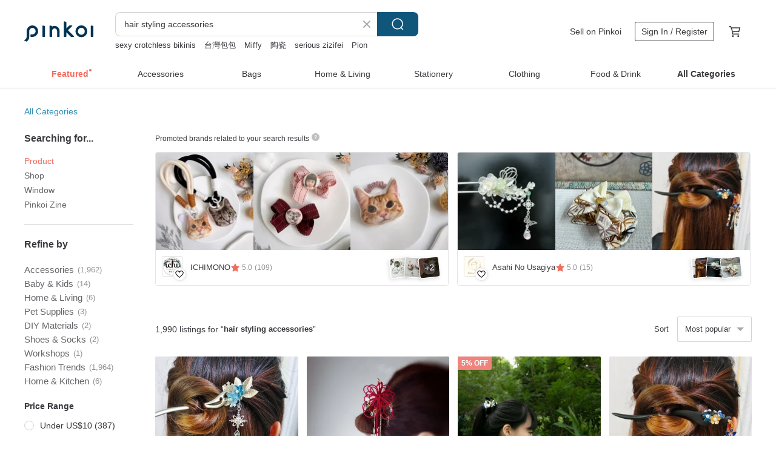

--- FILE ---
content_type: text/html; charset=utf-8
request_url: https://en.pinkoi.com/search?q=hair%20styling%20accessories&ref_sec=related_keywords&ref_posn=4&ref_related_kw_type=auto&ref_created=1695844832&ref_entity=search_item_list&ref_entity_id=hair%20clip&ref_page=1&ref_pgsz=60&ref_pgsess=1695844832
body_size: 22847
content:

<!doctype html>

<html lang="en" class="web no-js s-not-login s-en webkit" xmlns:fb="http://ogp.me/ns/fb#">
<head prefix="og: http://ogp.me/ns# fb: http://ogp.me/ns/fb# ilovepinkoi: http://ogp.me/ns/fb/ilovepinkoi#">
    <meta charset="utf-8">

        <title>&#34;hair styling accessories&#34; | hair styling accessories | Pinkoi | Asia’s cross-border design marketplace</title>
    <meta name="keywords" content="hair styling accessories">

        <meta name="description" content="The search for &amp;quot;hair styling accessories&amp;quot; returned 1,990 results. Antique Western Style, British Lover, Rose Gem Hair AccessoriesUS$ 50.11 Patchwork Cotton Fabric Bow Shark Clip Claw Clip Interlocking Clip Hair Clip Headdress - Japanese Style Paper UmbrellaUS$ 20.11 Swarovski Pearl Camellia Hair Clip - Small Flower EditionUS$ 43.34 Use keywords to find unique design gifts. Express your creativity, originality, and one-of-a-kindness. Buy something for a loved-one today.">

    <meta name="twitter:card" content="summary_large_image">

        <meta property="og:title" content="hair styling accessories | Pinkoi">
        <meta property="og:description" content="The search for &amp;quot;hair styling accessories&amp;quot; returned 1,990 results. Antique Western Style, British Lover, Rose Gem Hair AccessoriesUS$ 50.11 Patchwork Cotton Fabric Bow Shark Clip Claw Clip Interlocking Clip Hair Clip Headdress - Japanese Style Paper UmbrellaUS$ 20.11 Swarovski Pearl Camellia Hair Clip - Small Flower EditionUS$ 43.34 Use keywords to find unique design gifts. Express your creativity, originality, and one-of-a-kindness. Buy something for a loved-one today.">
        <meta property="og:image" content="https://cdn02.pinkoi.com/product/gw9dTQ5Q/0/1/800x0.jpg">

    <meta property="og:type" content="product">
        <meta property="og:url" content="https://en.pinkoi.com/search?q=hair+styling+accessories&ref_sec=related_keywords&ref_posn=4&ref_related_kw_type=auto&ref_created=1695844832&ref_entity=search_item_list&ref_entity_id=hair+clip&ref_page=1&ref_pgsz=60&ref_pgsess=1695844832"><link rel="canonical" href="https://en.pinkoi.com/search?q=hair+styling+accessories"><link rel="next" href="https://en.pinkoi.com/search?q=hair+styling+accessories&page=2">

    <link rel="alternate" href="android-app://com.pinkoi/http/en.pinkoi.com/search?q=hair+styling+accessories">

        <script type="application/ld+json">{"@context": "http://schema.org", "@type": "BreadcrumbList", "itemListElement": [{"@type": "ListItem", "position": 1, "item": {"@id": "https://en.pinkoi.com", "name": "Pinkoi"}}, {"@type": "ListItem", "position": 2, "item": {"@id": "https://en.pinkoi.com/search", "name": "Search"}}, {"@type": "ListItem", "position": 3, "item": {"@id": "https://en.pinkoi.com/search?q=hair+styling+accessories", "name": "hair styling accessories"}}]}</script>

        <script type="application/ld+json">{"@context": "http://schema.org", "@type": "Product", "productID": "gw9dTQ5Q", "sku": "gw9dTQ5Q", "name": "Antique Western Style, British Lover, Rose Gem Hair Accessories", "description": "Lady Elegance original handmade jewelry bridal jewelry Western antique style\nBritish Lover Rose Gemstone Hair Comb Hair Accessories", "image": ["https://cdn02.pinkoi.com/product/gw9dTQ5Q/0/1/500x0.jpg"], "brand": {"@type": "Brand", "name": "Lady Elegance"}, "offers": {"@type": "Offer", "priceCurrency": "USD", "price": 50.11, "availability": "http://schema.org/InStock", "priceValidUntil": "2026-07-18", "itemCondition": "http://schema.org/NewCondition", "url": "https://en.pinkoi.com/product/gw9dTQ5Q", "seller": {"@type": "Organization", "name": "Lady Elegance", "url": "https://en.pinkoi.com/store/ladyelegance"}, "hasMerchantReturnPolicy": [{"@type": "MerchantReturnPolicy", "returnPolicyCategory": "https://schema.org/MerchantReturnFiniteReturnWindow", "merchantReturnDays": 7, "returnMethod": "https://schema.org/ReturnByMail", "returnFees": "https://schema.org/FreeReturn", "applicableCountry": ["TW", "HK", "MO", "TH", "JP", "CN", "US", "SG", "CA"]}]}, "aggregateRating": {"@type": "AggregateRating", "ratingValue": 5.0, "reviewCount": 121}}</script><script type="application/ld+json">{"@context": "http://schema.org", "@type": "Product", "productID": "3gJMJVtx", "sku": "3gJMJVtx", "name": "Patchwork Cotton Fabric Bow Shark Clip Claw Clip Interlocking Clip Hair Clip Headdress - Japanese Style Paper Umbrella", "description": "A romantic hair clip with a sophisticated touch  image features a Korean-made 10cm interlocking clip  Striking and unique  it's recommended for those who appreciate quality and have discerning taste in materials", "image": ["https://cdn01.pinkoi.com/product/3gJMJVtx/0/1/500x0.jpg"], "brand": {"@type": "Brand", "name": "rb2016"}, "offers": {"@type": "Offer", "priceCurrency": "USD", "price": 20.11, "availability": "http://schema.org/InStock", "priceValidUntil": "2026-07-18", "itemCondition": "http://schema.org/NewCondition", "url": "https://en.pinkoi.com/product/3gJMJVtx", "seller": {"@type": "Organization", "name": "rb2016", "url": "https://en.pinkoi.com/store/rb2016"}, "hasMerchantReturnPolicy": [{"@type": "MerchantReturnPolicy", "returnPolicyCategory": "https://schema.org/MerchantReturnFiniteReturnWindow", "merchantReturnDays": 7, "returnMethod": "https://schema.org/ReturnByMail", "returnFees": "https://schema.org/FreeReturn", "applicableCountry": ["TW", "HK", "MO", "TH", "JP", "CN", "US", "SG", "CA"]}]}, "aggregateRating": {"@type": "AggregateRating", "ratingValue": 5.0, "reviewCount": 1472}}</script><script type="application/ld+json">{"@context": "http://schema.org", "@type": "Product", "productID": "65sAkEgV", "sku": "65sAkEgV", "name": "Swarovski Pearl Camellia Hair Clip - Small Flower Edition", "description": "Lady Elegance original handmade jewelry bridal jewelry Western antique style Swarovski pearl camellia hairpin small flower version", "image": ["https://cdn01.pinkoi.com/product/65sAkEgV/0/1/500x0.jpg"], "brand": {"@type": "Brand", "name": "Lady Elegance"}, "offers": {"@type": "Offer", "priceCurrency": "USD", "price": 43.34, "availability": "http://schema.org/InStock", "priceValidUntil": "2026-07-18", "itemCondition": "http://schema.org/NewCondition", "url": "https://en.pinkoi.com/product/65sAkEgV", "seller": {"@type": "Organization", "name": "Lady Elegance", "url": "https://en.pinkoi.com/store/ladyelegance"}, "hasMerchantReturnPolicy": [{"@type": "MerchantReturnPolicy", "returnPolicyCategory": "https://schema.org/MerchantReturnFiniteReturnWindow", "merchantReturnDays": 7, "returnMethod": "https://schema.org/ReturnByMail", "returnFees": "https://schema.org/FreeReturn", "applicableCountry": ["TW", "HK", "MO", "TH", "JP", "CN", "US", "SG", "CA"]}]}, "aggregateRating": {"@type": "AggregateRating", "ratingValue": 5.0, "reviewCount": 121}}</script><script type="application/ld+json">{"@context": "http://schema.org", "@type": "Product", "productID": "DuWT9jRA", "sku": "DuWT9jRA", "name": "Let me show you my twisted neck warmer. Ear warmer. Hair accessory. Lightweight style.", "description": "Hand-knitted  An exceptional unisex yarn neck warmer  Premium Italian yarn  Limited edition  special price  Crafted in a seamless  single piece with a woven  twisted design  Made from 100  pure cashmere  it feels almost weightless  offering exceptional comfort  The crossover point can be adjusted to your preferred position for a natural  streamlined look", "image": ["https://cdn01.pinkoi.com/product/DuWT9jRA/0/2/500x0.jpg"], "brand": {"@type": "Brand", "name": "hm98k"}, "offers": {"@type": "Offer", "priceCurrency": "USD", "price": 74.48, "availability": "http://schema.org/InStock", "priceValidUntil": "2026-07-18", "itemCondition": "http://schema.org/NewCondition", "url": "https://en.pinkoi.com/product/DuWT9jRA", "seller": {"@type": "Organization", "name": "hm98k", "url": "https://en.pinkoi.com/store/hm98k"}, "hasMerchantReturnPolicy": [{"@type": "MerchantReturnPolicy", "returnPolicyCategory": "https://schema.org/MerchantReturnFiniteReturnWindow", "merchantReturnDays": 7, "returnMethod": "https://schema.org/ReturnByMail", "returnFees": "https://schema.org/FreeReturn", "applicableCountry": ["TW", "HK", "MO", "TH", "JP", "CN", "US", "SG", "CA"]}]}, "aggregateRating": {"@type": "AggregateRating", "ratingValue": 5.0, "reviewCount": 118}}</script><script type="application/ld+json">{"@context": "http://schema.org", "@type": "Product", "productID": "kAZBr8tU", "sku": "kAZBr8tU", "name": "Yi Ran Zhi Original | Birdsong Hairpin | Sandalwood Hairpin with Cord | Traditional Chinese Style", "description": "Material  Black Walnut Wood\nDimensions  17 5cm length\nCraftsmanship  Hand-carved and polished  featuring natural  beautiful  and unique grain patterns \nThis wooden accessory can be worn or simply enjoyed by hand  Over time  its color will deepen  becoming more lustrous and radiant", "image": ["https://cdn01.pinkoi.com/product/kAZBr8tU/0/2/500x0.jpg"], "brand": {"@type": "Brand", "name": "YRZdesign"}, "offers": {"@type": "Offer", "priceCurrency": "USD", "price": 41.19, "availability": "http://schema.org/InStock", "priceValidUntil": "2026-07-18", "itemCondition": "http://schema.org/NewCondition", "url": "https://en.pinkoi.com/product/kAZBr8tU", "seller": {"@type": "Organization", "name": "YRZdesign", "url": "https://en.pinkoi.com/store/yrzdesign"}, "hasMerchantReturnPolicy": [{"@type": "MerchantReturnPolicy", "returnPolicyCategory": "https://schema.org/MerchantReturnFiniteReturnWindow", "merchantReturnDays": 7, "returnMethod": "https://schema.org/ReturnByMail", "returnFees": "https://schema.org/FreeReturn", "applicableCountry": ["TW", "HK", "MO", "TH", "JP", "CN", "US", "SG", "CA"]}]}, "aggregateRating": {"@type": "AggregateRating", "ratingValue": 5.0, "reviewCount": 79}}</script><script type="application/ld+json">{"@context": "http://schema.org", "@type": "Product", "productID": "BQ3X8b9t", "sku": "BQ3X8b9t", "name": "Western Antique Style Hand-Dyed Dragonfly Hair Accessory for Gazing at Starlight", "description": "Lady Elegance original handmade jewelry bridal jewelry Western antique style\nLao Shi Crystal Starry Sky Hand-dyed Dragonfly Hair Comb Hair Accessories", "image": ["https://cdn01.pinkoi.com/product/BQ3X8b9t/0/1/500x0.jpg"], "brand": {"@type": "Brand", "name": "Lady Elegance"}, "offers": {"@type": "Offer", "priceCurrency": "USD", "price": 46.72, "availability": "http://schema.org/InStock", "priceValidUntil": "2026-07-18", "itemCondition": "http://schema.org/NewCondition", "url": "https://en.pinkoi.com/product/BQ3X8b9t", "seller": {"@type": "Organization", "name": "Lady Elegance", "url": "https://en.pinkoi.com/store/ladyelegance"}, "hasMerchantReturnPolicy": [{"@type": "MerchantReturnPolicy", "returnPolicyCategory": "https://schema.org/MerchantReturnFiniteReturnWindow", "merchantReturnDays": 7, "returnMethod": "https://schema.org/ReturnByMail", "returnFees": "https://schema.org/FreeReturn", "applicableCountry": ["TW", "HK", "MO", "TH", "JP", "CN", "US", "SG", "CA"]}]}, "aggregateRating": {"@type": "AggregateRating", "ratingValue": 5.0, "reviewCount": 121}}</script><script type="application/ld+json">{"@context": "http://schema.org", "@type": "Product", "productID": "ZbVbmBUw", "sku": "ZbVbmBUw", "name": "Cotton Long-Tailed Bow Scrunchie Hair Accessory - Classic Japanese Style with Gold Foil Small Flowers", "description": "A sophisticated scrunchie with a romantic flair  designed for those who appreciate quality and discerning material choices", "image": ["https://cdn02.pinkoi.com/product/ZbVbmBUw/0/1/500x0.jpg"], "brand": {"@type": "Brand", "name": "rb2016"}, "offers": {"@type": "Offer", "priceCurrency": "USD", "price": 12.80, "availability": "http://schema.org/InStock", "priceValidUntil": "2026-07-18", "itemCondition": "http://schema.org/NewCondition", "url": "https://en.pinkoi.com/product/ZbVbmBUw", "seller": {"@type": "Organization", "name": "rb2016", "url": "https://en.pinkoi.com/store/rb2016"}, "hasMerchantReturnPolicy": [{"@type": "MerchantReturnPolicy", "returnPolicyCategory": "https://schema.org/MerchantReturnFiniteReturnWindow", "merchantReturnDays": 7, "returnMethod": "https://schema.org/ReturnByMail", "returnFees": "https://schema.org/FreeReturn", "applicableCountry": ["TW", "HK", "MO", "TH", "JP", "CN", "US", "SG", "CA"]}]}, "aggregateRating": {"@type": "AggregateRating", "ratingValue": 5.0, "reviewCount": 1472}}</script><script type="application/ld+json">{"@context": "http://schema.org", "@type": "Product", "productID": "Tc7YEhhH", "sku": "Tc7YEhhH", "name": "Upcycled Antique Tie Handmade Headband VERSACE-logo Style - Black - bow version/narrow version", "description": "One of our upcycled antique tie creations - a headband\n\nVERSACE-logo style - Black - Available in bow version   narrow version\n\nHand-stitched   Unique taste   Unisex   Limited edition\nThe bow version retains the brand label\nThe narrow version does not have a brand label\nModel photos are for try-on purposes  actual product color is based on flat lay photos", "image": ["https://cdn01.pinkoi.com/product/Tc7YEhhH/0/1/500x0.jpg"], "brand": {"@type": "Brand", "name": "papasbowtie"}, "offers": {"@type": "Offer", "priceCurrency": "USD", "price": 56.88, "availability": "http://schema.org/InStock", "priceValidUntil": "2026-07-18", "itemCondition": "http://schema.org/NewCondition", "url": "https://en.pinkoi.com/product/Tc7YEhhH", "seller": {"@type": "Organization", "name": "papasbowtie", "url": "https://en.pinkoi.com/store/papasbowtie"}, "hasMerchantReturnPolicy": [{"@type": "MerchantReturnPolicy", "returnPolicyCategory": "https://schema.org/MerchantReturnFiniteReturnWindow", "merchantReturnDays": 7, "returnMethod": "https://schema.org/ReturnByMail", "returnFees": "https://schema.org/FreeReturn", "applicableCountry": ["TW", "HK", "MO", "TH", "JP", "CN", "US", "SG", "CA"]}]}, "aggregateRating": {"@type": "AggregateRating", "ratingValue": 4.9, "reviewCount": 721}}</script><script type="application/ld+json">{"@context": "http://schema.org", "@type": "Product", "productID": "JynvJ7QY", "sku": "JynvJ7QY", "name": "Handmade Headband from Vintage Tie - Deep Ocean Blue - Knotted Style - Christmas Gift", "description": "Handmade Headband from Vintage Tie -- Deep Ocean Blue - Knotted Style - Christmas Gift\nMade from Japanese woven tie  available in two colors \nThe new design features a more elastic headband  perfect for those concerned about discomfort from prolonged wear", "image": ["https://cdn02.pinkoi.com/product/JynvJ7QY/0/1/500x0.jpg"], "brand": {"@type": "Brand", "name": "papasbowtie"}, "offers": {"@type": "Offer", "priceCurrency": "USD", "price": 30.13, "availability": "http://schema.org/InStock", "priceValidUntil": "2026-07-18", "itemCondition": "http://schema.org/NewCondition", "url": "https://en.pinkoi.com/product/JynvJ7QY", "seller": {"@type": "Organization", "name": "papasbowtie", "url": "https://en.pinkoi.com/store/papasbowtie"}, "hasMerchantReturnPolicy": [{"@type": "MerchantReturnPolicy", "returnPolicyCategory": "https://schema.org/MerchantReturnFiniteReturnWindow", "merchantReturnDays": 7, "returnMethod": "https://schema.org/ReturnByMail", "returnFees": "https://schema.org/FreeReturn", "applicableCountry": ["TW", "HK", "MO", "TH", "JP", "CN", "US", "SG", "CA"]}]}, "aggregateRating": {"@type": "AggregateRating", "ratingValue": 4.9, "reviewCount": 721}}</script><script type="application/ld+json">{"@context": "http://schema.org", "@type": "Product", "productID": "6vn2waD8", "sku": "6vn2waD8", "name": "Luxurious Bow Lace Alligator Clip Banana Clip Claw Clip Ponytail Holder Hair Clip - European Classical Style", "description": "A gorgeous  eye-catching  and unique romantic-style alligator clip  designed for women who appreciate standing out  The clip shown in the image is a 10cm Korean-made alligator clip", "image": ["https://cdn01.pinkoi.com/product/6vn2waD8/0/1/500x0.jpg"], "brand": {"@type": "Brand", "name": "rb2016"}, "offers": {"@type": "Offer", "priceCurrency": "USD", "price": 22.35, "availability": "http://schema.org/InStock", "priceValidUntil": "2026-07-18", "itemCondition": "http://schema.org/NewCondition", "url": "https://en.pinkoi.com/product/6vn2waD8", "seller": {"@type": "Organization", "name": "rb2016", "url": "https://en.pinkoi.com/store/rb2016"}, "hasMerchantReturnPolicy": [{"@type": "MerchantReturnPolicy", "returnPolicyCategory": "https://schema.org/MerchantReturnFiniteReturnWindow", "merchantReturnDays": 7, "returnMethod": "https://schema.org/ReturnByMail", "returnFees": "https://schema.org/FreeReturn", "applicableCountry": ["TW", "HK", "MO", "TH", "JP", "CN", "US", "SG", "CA"]}]}, "aggregateRating": {"@type": "AggregateRating", "ratingValue": 5.0, "reviewCount": 1472}}</script><script type="application/ld+json">{"@context": "http://schema.org", "@type": "Product", "productID": "7Q8NUqzv", "sku": "7Q8NUqzv", "name": "Vintage European Style Classical Rose Garden Swarovski Pearl Crystal Rose Hair Accessory", "description": "Lady Elegance Original Handmade Jewelry   Bridal Jewelry Classical Rose Garden Series Hand-Dyed Rose Swarovski Pearl Crystal Hand-Dyed Rose Hair Comb", "image": ["https://cdn01.pinkoi.com/product/7Q8NUqzv/0/1/500x0.jpg"], "brand": {"@type": "Brand", "name": "Lady Elegance"}, "offers": {"@type": "Offer", "priceCurrency": "USD", "price": 56.88, "availability": "http://schema.org/InStock", "priceValidUntil": "2026-07-18", "itemCondition": "http://schema.org/NewCondition", "url": "https://en.pinkoi.com/product/7Q8NUqzv", "seller": {"@type": "Organization", "name": "Lady Elegance", "url": "https://en.pinkoi.com/store/ladyelegance"}, "hasMerchantReturnPolicy": [{"@type": "MerchantReturnPolicy", "returnPolicyCategory": "https://schema.org/MerchantReturnFiniteReturnWindow", "merchantReturnDays": 7, "returnMethod": "https://schema.org/ReturnByMail", "returnFees": "https://schema.org/FreeReturn", "applicableCountry": ["TW", "HK", "MO", "TH", "JP", "CN", "US", "SG", "CA"]}]}, "aggregateRating": {"@type": "AggregateRating", "ratingValue": 5.0, "reviewCount": 121}}</script><script type="application/ld+json">{"@context": "http://schema.org", "@type": "Product", "productID": "nxMdaLEu", "sku": "nxMdaLEu", "name": "[Little Flower Needlework Studio] Cloud Swirl Cuff Accent - Floral Fabric - Styled Sleeve Trim - Hair Accessory - Multi-purpose", "description": "I've always believed \nAn extra layer of adornment is an extra layer of protection \nThose bows  foundation  skirts  and accessories \nare all ways I slowly add courage to myself", "image": ["https://cdn02.pinkoi.com/product/nxMdaLEu/0/1/500x0.jpg"], "brand": {"@type": "Brand", "name": "hanamikoji handmade shoes"}, "offers": {"@type": "Offer", "priceCurrency": "USD", "price": 19.50, "availability": "http://schema.org/InStock", "priceValidUntil": "2026-07-18", "itemCondition": "http://schema.org/NewCondition", "url": "https://en.pinkoi.com/product/nxMdaLEu", "seller": {"@type": "Organization", "name": "hanamikoji handmade shoes", "url": "https://en.pinkoi.com/store/simplewarm"}, "hasMerchantReturnPolicy": [{"@type": "MerchantReturnPolicy", "returnPolicyCategory": "https://schema.org/MerchantReturnFiniteReturnWindow", "merchantReturnDays": 7, "returnMethod": "https://schema.org/ReturnByMail", "returnFees": "https://schema.org/FreeReturn", "applicableCountry": ["TW", "HK", "MO", "TH", "JP", "CN", "US", "SG", "CA"]}]}, "aggregateRating": {"@type": "AggregateRating", "ratingValue": 5.0, "reviewCount": 25570}}</script><script type="application/ld+json">{"@context": "http://schema.org", "@type": "Product", "productID": "f3k9G3v6", "sku": "f3k9G3v6", "name": "Hair accessories crafted with raw crystals", "description": "An eye-catching hairpin crafted with raw crystal", "image": ["https://cdn01.pinkoi.com/product/f3k9G3v6/0/1/500x0.jpg"], "brand": {"@type": "Brand", "name": "Hachi | Jewelry that Calls the Light"}, "offers": {"@type": "Offer", "priceCurrency": "USD", "price": 7.71, "availability": "http://schema.org/InStock", "priceValidUntil": "2026-07-18", "itemCondition": "http://schema.org/NewCondition", "url": "https://en.pinkoi.com/product/f3k9G3v6", "seller": {"@type": "Organization", "name": "Hachi | Jewelry that Calls the Light", "url": "https://en.pinkoi.com/store/hachi413"}, "hasMerchantReturnPolicy": [{"@type": "MerchantReturnPolicy", "returnPolicyCategory": "https://schema.org/MerchantReturnFiniteReturnWindow", "merchantReturnDays": 7, "returnMethod": "https://schema.org/ReturnByMail", "returnFees": "https://schema.org/FreeReturn", "applicableCountry": ["TW", "HK", "MO", "TH", "JP", "CN", "US", "SG", "CA"]}]}, "aggregateRating": {"@type": "AggregateRating", "ratingValue": 4.9, "reviewCount": 83}}</script><script type="application/ld+json">{"@context": "http://schema.org", "@type": "Product", "productID": "eu7zWDcU", "sku": "eu7zWDcU", "name": "Wabi-Sabi Japanese Four-Color Palette Cross Elastic Headband - Sweet Berry - Pink Purple", "description": "Collected vintage fabrics \nSubjective color matching principles \nUnique hair accessories with personality \nLimited fabric  limited colorways \nElastic band \nTwo ways to wear one headband \nIncredible value \nModel photos are for try-on purposes  actual product color is based on flat lay photos", "image": ["https://cdn02.pinkoi.com/product/eu7zWDcU/0/1/500x0.jpg"], "brand": {"@type": "Brand", "name": "papasbowtie"}, "offers": {"@type": "Offer", "priceCurrency": "USD", "price": 19.98, "availability": "http://schema.org/InStock", "priceValidUntil": "2026-07-18", "itemCondition": "http://schema.org/NewCondition", "url": "https://en.pinkoi.com/product/eu7zWDcU", "seller": {"@type": "Organization", "name": "papasbowtie", "url": "https://en.pinkoi.com/store/papasbowtie"}, "hasMerchantReturnPolicy": [{"@type": "MerchantReturnPolicy", "returnPolicyCategory": "https://schema.org/MerchantReturnFiniteReturnWindow", "merchantReturnDays": 7, "returnMethod": "https://schema.org/ReturnByMail", "returnFees": "https://schema.org/FreeReturn", "applicableCountry": ["TW", "HK", "MO", "TH", "JP", "CN", "US", "SG", "CA"]}]}, "aggregateRating": {"@type": "AggregateRating", "ratingValue": 4.9, "reviewCount": 721}}</script><script type="application/ld+json">{"@context": "http://schema.org", "@type": "Product", "productID": "5gGFXtgU", "sku": "5gGFXtgU", "name": "Vintage Tie Hair Clip - Fendi - Academia Style Logo Dot Jacquard - Mustard Yellow - Teardrop Shape", "description": "Upcycled Vintage Tie Accessory - Hair Clip\nFendi - Academia Style Logo Dot Jacquard - Mustard Yellow - Teardrop Shape - Set of Two\nLimited Edition\nMatching headband also available", "image": ["https://cdn02.pinkoi.com/product/5gGFXtgU/0/1/500x0.jpg"], "brand": {"@type": "Brand", "name": "papasbowtie"}, "offers": {"@type": "Offer", "priceCurrency": "USD", "price": 23.36, "availability": "http://schema.org/InStock", "priceValidUntil": "2026-07-18", "itemCondition": "http://schema.org/NewCondition", "url": "https://en.pinkoi.com/product/5gGFXtgU", "seller": {"@type": "Organization", "name": "papasbowtie", "url": "https://en.pinkoi.com/store/papasbowtie"}, "hasMerchantReturnPolicy": [{"@type": "MerchantReturnPolicy", "returnPolicyCategory": "https://schema.org/MerchantReturnFiniteReturnWindow", "merchantReturnDays": 7, "returnMethod": "https://schema.org/ReturnByMail", "returnFees": "https://schema.org/FreeReturn", "applicableCountry": ["TW", "HK", "MO", "TH", "JP", "CN", "US", "SG", "CA"]}]}, "aggregateRating": {"@type": "AggregateRating", "ratingValue": 4.9, "reviewCount": 721}}</script><script type="application/ld+json">{"@context": "http://schema.org", "@type": "Product", "productID": "fdKUH9FK", "sku": "fdKUH9FK", "name": "Upcycled Vintage Tie Headband - Black \u0026 White Film - Knotted Style - Christmas Gift", "description": "Upcycled Vintage Tie Headband - Black   White Film - Knotted Style - Christmas Gift\nMade from Japanese woven ties  available in two colors \nThe new design offers greater elasticity  perfect for those who worry about headbands feeling uncomfortable after extended wear", "image": ["https://cdn01.pinkoi.com/product/fdKUH9FK/0/1/500x0.jpg"], "brand": {"@type": "Brand", "name": "papasbowtie"}, "offers": {"@type": "Offer", "priceCurrency": "USD", "price": 30.13, "availability": "http://schema.org/InStock", "priceValidUntil": "2026-07-18", "itemCondition": "http://schema.org/NewCondition", "url": "https://en.pinkoi.com/product/fdKUH9FK", "seller": {"@type": "Organization", "name": "papasbowtie", "url": "https://en.pinkoi.com/store/papasbowtie"}, "hasMerchantReturnPolicy": [{"@type": "MerchantReturnPolicy", "returnPolicyCategory": "https://schema.org/MerchantReturnFiniteReturnWindow", "merchantReturnDays": 7, "returnMethod": "https://schema.org/ReturnByMail", "returnFees": "https://schema.org/FreeReturn", "applicableCountry": ["TW", "HK", "MO", "TH", "JP", "CN", "US", "SG", "CA"]}]}, "aggregateRating": {"@type": "AggregateRating", "ratingValue": 4.9, "reviewCount": 721}}</script><script type="application/ld+json">{"@context": "http://schema.org", "@type": "Product", "productID": "gZjH7Yx7", "sku": "gZjH7Yx7", "name": "Swirling ginkgo style hairpin hair accessories", "description": "Swirling ginkgo style hairpin hair accessories Swirling ginkgo style hairpin hair accessories", "image": ["https://cdn01.pinkoi.com/product/gZjH7Yx7/0/1/500x0.jpg"], "brand": {"@type": "Brand", "name": "Joa"}, "offers": {"@type": "Offer", "priceCurrency": "USD", "price": 10.13, "availability": "http://schema.org/InStock", "priceValidUntil": "2026-07-18", "itemCondition": "http://schema.org/NewCondition", "url": "https://en.pinkoi.com/product/gZjH7Yx7", "seller": {"@type": "Organization", "name": "Joa", "url": "https://en.pinkoi.com/store/jmall8880"}, "hasMerchantReturnPolicy": [{"@type": "MerchantReturnPolicy", "returnPolicyCategory": "https://schema.org/MerchantReturnFiniteReturnWindow", "merchantReturnDays": 7, "returnMethod": "https://schema.org/ReturnByMail", "returnFees": "https://schema.org/FreeReturn", "applicableCountry": ["TW", "HK", "MO", "TH", "JP", "CN", "US", "SG", "CA"]}]}, "aggregateRating": {"@type": "AggregateRating", "ratingValue": 5.0, "reviewCount": 183}}</script><script type="application/ld+json">{"@context": "http://schema.org", "@type": "Product", "productID": "PX4S44mE", "sku": "PX4S44mE", "name": "S50 Pet Memorials Pet Accessories Pet Hair Bracelets Hair Keepsakes Hair Bracelets", "description": "Craft a bracelet filled with warmth and emotion  a connection from a past life  a love in this one  holding you close to me", "image": ["https://cdn02.pinkoi.com/product/PX4S44mE/0/1/500x0.jpg"], "brand": {"@type": "Brand", "name": "Oriental Seal"}, "offers": {"@type": "Offer", "priceCurrency": "USD", "price": 90.73, "availability": "http://schema.org/InStock", "priceValidUntil": "2026-07-18", "itemCondition": "http://schema.org/NewCondition", "url": "https://en.pinkoi.com/product/PX4S44mE", "seller": {"@type": "Organization", "name": "Oriental Seal", "url": "https://en.pinkoi.com/store/oseal"}, "hasMerchantReturnPolicy": [{"@type": "MerchantReturnPolicy", "returnPolicyCategory": "https://schema.org/MerchantReturnFiniteReturnWindow", "merchantReturnDays": 7, "returnMethod": "https://schema.org/ReturnByMail", "returnFees": "https://schema.org/FreeReturn", "applicableCountry": ["TW", "HK", "MO", "TH", "JP", "CN", "US", "SG", "CA"]}]}, "aggregateRating": {"@type": "AggregateRating", "ratingValue": 5.0, "reviewCount": 36}}</script><script type="application/ld+json">{"@context": "http://schema.org", "@type": "Product", "productID": "QRLxFXFM", "sku": "QRLxFXFM", "name": "(Wisteria 2024) Japanese Fabric Flower Hair Baton Tsumami Zaiku", "description": "Tsumami Zaiku Hair Accessory   Japanese Fabric Flower Hair Ornament   Fully Handmade   Traditional Japanese Technique   Wisteria   Hair Baton   Hair Accessory", "image": ["https://cdn01.pinkoi.com/product/QRLxFXFM/0/1/500x0.jpg"], "brand": {"@type": "Brand", "name": "tsumamifatfad"}, "offers": {"@type": "Offer", "priceCurrency": "USD", "price": 32.16, "availability": "http://schema.org/InStock", "priceValidUntil": "2026-07-18", "itemCondition": "http://schema.org/NewCondition", "url": "https://en.pinkoi.com/product/QRLxFXFM", "seller": {"@type": "Organization", "name": "tsumamifatfad", "url": "https://en.pinkoi.com/store/tsumamifatfad"}, "hasMerchantReturnPolicy": [{"@type": "MerchantReturnPolicy", "returnPolicyCategory": "https://schema.org/MerchantReturnFiniteReturnWindow", "merchantReturnDays": 7, "returnMethod": "https://schema.org/ReturnByMail", "returnFees": "https://schema.org/FreeReturn", "applicableCountry": ["TW", "HK", "MO", "TH", "JP", "CN", "US", "SG", "CA"]}]}, "aggregateRating": {"@type": "AggregateRating", "ratingValue": 5.0, "reviewCount": 244}}</script><script type="application/ld+json">{"@context": "http://schema.org", "@type": "Product", "productID": "sYeUgHyb", "sku": "sYeUgHyb", "name": "Denim Style Bow Hair Clip, Hair Tie, Claw Clip, Banana Clip, Shark Clip, Side Clip, Ponytail Holder, Snap Clip", "description": "Multi-layer Lace Shark Clip Ponytail Holder Banana Clip Scrunchie Hair Tie Hair Clip Claw Clip Hair Comb Hair Pin Brooch Side Clip Press Clip Hair Bun Press Clip Hair Accessory Hair Rope Hair Bundle French Clip French Barrette Spring Clip Snap Clip Jumbo Scrunchie Intersecting Clip Claw Clip Denim Ponytail Hook Ponytail Clasp Ponytail Hook Gift Birthday Valentine's Day Graduation Blue", "image": ["https://cdn01.pinkoi.com/product/sYeUgHyb/0/1/500x0.jpg"], "brand": {"@type": "Brand", "name": "Hanabi Hair Accessories"}, "offers": {"@type": "Offer", "priceCurrency": "USD", "price": 14.22, "availability": "http://schema.org/InStock", "priceValidUntil": "2026-07-18", "itemCondition": "http://schema.org/NewCondition", "url": "https://en.pinkoi.com/product/sYeUgHyb", "seller": {"@type": "Organization", "name": "Hanabi Hair Accessories", "url": "https://en.pinkoi.com/store/hanacc"}, "hasMerchantReturnPolicy": [{"@type": "MerchantReturnPolicy", "returnPolicyCategory": "https://schema.org/MerchantReturnFiniteReturnWindow", "merchantReturnDays": 7, "returnMethod": "https://schema.org/ReturnByMail", "returnFees": "https://schema.org/FreeReturn", "applicableCountry": ["TW", "HK", "MO", "TH", "JP", "CN", "US", "SG", "CA"]}]}, "aggregateRating": {"@type": "AggregateRating", "ratingValue": 5.0, "reviewCount": 1498}}</script><script type="application/ld+json">{"@context": "http://schema.org", "@type": "Product", "productID": "sjuRAFwx", "sku": "sjuRAFwx", "name": "Antique Western Style: Reliving Dolly's Old Dreams Hairpin/Hair Accessory", "description": "Lady Elegance original handmade jewelry bridal jewelry Western antique style Revisiting Dolly's old dream Hand-dyed Bronze hair accessories", "image": ["https://cdn01.pinkoi.com/product/sjuRAFwx/0/1/500x0.jpg"], "brand": {"@type": "Brand", "name": "Lady Elegance"}, "offers": {"@type": "Offer", "priceCurrency": "USD", "price": 63.65, "availability": "http://schema.org/InStock", "priceValidUntil": "2026-07-18", "itemCondition": "http://schema.org/NewCondition", "url": "https://en.pinkoi.com/product/sjuRAFwx", "seller": {"@type": "Organization", "name": "Lady Elegance", "url": "https://en.pinkoi.com/store/ladyelegance"}, "hasMerchantReturnPolicy": [{"@type": "MerchantReturnPolicy", "returnPolicyCategory": "https://schema.org/MerchantReturnFiniteReturnWindow", "merchantReturnDays": 7, "returnMethod": "https://schema.org/ReturnByMail", "returnFees": "https://schema.org/FreeReturn", "applicableCountry": ["TW", "HK", "MO", "TH", "JP", "CN", "US", "SG", "CA"]}]}, "aggregateRating": {"@type": "AggregateRating", "ratingValue": 5.0, "reviewCount": 121}}</script><script type="application/ld+json">{"@context": "http://schema.org", "@type": "Product", "productID": "7r8NeXg3", "sku": "7r8NeXg3", "name": "Tsumami Zaiku: Gorgeous Ken-giku Hairpin, Festive Hair Accessory, Luxurious Japanese Style", "description": "Crafted with the Tsumami Zaiku technique  a traditional Japanese craft passed down since the Edo period  where small pieces of fabric are meticulously folded one by one with care \nThe color palette is inspired by Japanese aesthetics \nDespite its small size  this hairpin possesses a striking presence  exuding a vibrant and festive charm", "image": ["https://cdn02.pinkoi.com/product/7r8NeXg3/0/1/500x0.jpg"], "brand": {"@type": "Brand", "name": "Kanzashi Flowers ~sara~"}, "offers": {"@type": "Offer", "priceCurrency": "USD", "price": 26.96, "availability": "http://schema.org/InStock", "priceValidUntil": "2026-07-18", "itemCondition": "http://schema.org/NewCondition", "url": "https://en.pinkoi.com/product/7r8NeXg3", "seller": {"@type": "Organization", "name": "Kanzashi Flowers ~sara~", "url": "https://en.pinkoi.com/store/kanzashiflowers-sara"}, "hasMerchantReturnPolicy": [{"@type": "MerchantReturnPolicy", "returnPolicyCategory": "https://schema.org/MerchantReturnFiniteReturnWindow", "merchantReturnDays": 7, "returnMethod": "https://schema.org/ReturnByMail", "returnFees": "https://schema.org/FreeReturn", "applicableCountry": ["TW", "HK", "MO", "TH", "JP", "CN", "US", "SG", "CA"]}]}, "aggregateRating": {}}</script><script type="application/ld+json">{"@context": "http://schema.org", "@type": "Product", "productID": "YaHTw5U6", "sku": "YaHTw5U6", "name": "Handmade Cat Hair Clips (Pair) | Shrink Plastic x UV Resin | Healing Little Accessories", "description": "The warmth of handmade  subtly adorning your everyday \nEach hair clip accessory is meticulously hand-drawn on shrink plastic and sealed with layers of UV resin  like a captured moment of beauty  Whether you're tying a ponytail or styling a simple updo  this small handmade touch allows you to effortlessly showcase your unique charm", "image": ["https://cdn01.pinkoi.com/product/YaHTw5U6/0/1/500x0.jpg"], "brand": {"@type": "Brand", "name": "Nya Days"}, "offers": {"@type": "Offer", "priceCurrency": "USD", "price": 6.10, "availability": "http://schema.org/InStock", "priceValidUntil": "2026-07-18", "itemCondition": "http://schema.org/NewCondition", "url": "https://en.pinkoi.com/product/YaHTw5U6", "seller": {"@type": "Organization", "name": "Nya Days", "url": "https://en.pinkoi.com/store/ma-tinghouse"}, "hasMerchantReturnPolicy": [{"@type": "MerchantReturnPolicy", "returnPolicyCategory": "https://schema.org/MerchantReturnFiniteReturnWindow", "merchantReturnDays": 7, "returnMethod": "https://schema.org/ReturnByMail", "returnFees": "https://schema.org/FreeReturn", "applicableCountry": ["TW", "HK", "MO", "TH", "JP", "CN", "US", "SG", "CA"]}]}, "aggregateRating": {"@type": "AggregateRating", "ratingValue": 5.0, "reviewCount": 64}}</script><script type="application/ld+json">{"@context": "http://schema.org", "@type": "Product", "productID": "mP29ZFPW", "sku": "mP29ZFPW", "name": "Wabisabi Japanese Style Four-Color Cross-Elastic Headband - Terrazzo - Dark Brown", "description": "Collected vintage fabrics \nSubjective color coordination principles \nUnique hair accessories with personality\nLimited fabric  limited colorways\nElastic band\nOne headband  two ways to wear\nUnbeatable value", "image": ["https://cdn01.pinkoi.com/product/mP29ZFPW/0/1/500x0.jpg"], "brand": {"@type": "Brand", "name": "papasbowtie"}, "offers": {"@type": "Offer", "priceCurrency": "USD", "price": 19.98, "availability": "http://schema.org/InStock", "priceValidUntil": "2026-07-18", "itemCondition": "http://schema.org/NewCondition", "url": "https://en.pinkoi.com/product/mP29ZFPW", "seller": {"@type": "Organization", "name": "papasbowtie", "url": "https://en.pinkoi.com/store/papasbowtie"}, "hasMerchantReturnPolicy": [{"@type": "MerchantReturnPolicy", "returnPolicyCategory": "https://schema.org/MerchantReturnFiniteReturnWindow", "merchantReturnDays": 7, "returnMethod": "https://schema.org/ReturnByMail", "returnFees": "https://schema.org/FreeReturn", "applicableCountry": ["TW", "HK", "MO", "TH", "JP", "CN", "US", "SG", "CA"]}]}, "aggregateRating": {"@type": "AggregateRating", "ratingValue": 4.9, "reviewCount": 721}}</script><script type="application/ld+json">{"@context": "http://schema.org", "@type": "Product", "productID": "Wyv9QXJD", "sku": "Wyv9QXJD", "name": "\u3010Japanese Tradition\u3011Mizuhiki Pony Hook in Navy - For those seeking a Japanese-style hair accessory for kimonos or yukatas.", "description": "Designed using the beautiful  translucent  Mandala knot  and the auspicious  Plum blossom knot  This pony hook is perfect for kimonos and yukatas", "image": ["https://cdn01.pinkoi.com/product/Wyv9QXJD/0/1/500x0.jpg"], "brand": {"@type": "Brand", "name": "Mizuhiki~Craft Time"}, "offers": {"@type": "Offer", "priceCurrency": "USD", "price": 30.81, "availability": "http://schema.org/InStock", "priceValidUntil": "2026-07-18", "itemCondition": "http://schema.org/NewCondition", "url": "https://en.pinkoi.com/product/Wyv9QXJD", "seller": {"@type": "Organization", "name": "Mizuhiki~Craft Time", "url": "https://en.pinkoi.com/store/craft-time"}, "hasMerchantReturnPolicy": [{"@type": "MerchantReturnPolicy", "returnPolicyCategory": "https://schema.org/MerchantReturnFiniteReturnWindow", "merchantReturnDays": 7, "returnMethod": "https://schema.org/ReturnByMail", "returnFees": "https://schema.org/FreeReturn", "applicableCountry": ["TW", "HK", "MO", "TH", "JP", "CN", "US", "SG", "CA"]}]}, "aggregateRating": {"@type": "AggregateRating", "ratingValue": 5.0, "reviewCount": 27}}</script><script type="application/ld+json">{"@context": "http://schema.org", "@type": "Product", "productID": "PuNLtmtm", "sku": "PuNLtmtm", "name": "Handmade Headband Upcycled from Kimono Fabric - Kyoto Red-Brown Knot Style", "description": "Handmade Headband Upcycled from Kimono Fabric - Kyoto Red-Brown Knot Style\n\nOur new knot-style headband features enhanced elasticity  perfect for those concerned about prolonged wear", "image": ["https://cdn01.pinkoi.com/product/PuNLtmtm/0/1/500x0.jpg"], "brand": {"@type": "Brand", "name": "papasbowtie"}, "offers": {"@type": "Offer", "priceCurrency": "USD", "price": 30.13, "availability": "http://schema.org/InStock", "priceValidUntil": "2026-07-18", "itemCondition": "http://schema.org/NewCondition", "url": "https://en.pinkoi.com/product/PuNLtmtm", "seller": {"@type": "Organization", "name": "papasbowtie", "url": "https://en.pinkoi.com/store/papasbowtie"}, "hasMerchantReturnPolicy": [{"@type": "MerchantReturnPolicy", "returnPolicyCategory": "https://schema.org/MerchantReturnFiniteReturnWindow", "merchantReturnDays": 7, "returnMethod": "https://schema.org/ReturnByMail", "returnFees": "https://schema.org/FreeReturn", "applicableCountry": ["TW", "HK", "MO", "TH", "JP", "CN", "US", "SG", "CA"]}]}, "aggregateRating": {"@type": "AggregateRating", "ratingValue": 4.9, "reviewCount": 721}}</script><script type="application/ld+json">{"@context": "http://schema.org", "@type": "Product", "productID": "Gi84E9mZ", "sku": "Gi84E9mZ", "name": "Vintage Style Hairpin: A Maiden's Afternoon Tea", "description": "Handcrafted in Hong Kong  these are not mass-produced factory items  each piece is one-of-a-kind", "image": ["https://cdn01.pinkoi.com/product/Gi84E9mZ/0/1/500x0.jpg"], "brand": {"@type": "Brand", "name": "toyomagiaforno"}, "offers": {"@type": "Offer", "priceCurrency": "USD", "price": 45.02, "availability": "http://schema.org/InStock", "priceValidUntil": "2026-07-18", "itemCondition": "http://schema.org/NewCondition", "url": "https://en.pinkoi.com/product/Gi84E9mZ", "seller": {"@type": "Organization", "name": "toyomagiaforno", "url": "https://en.pinkoi.com/store/toyomagiaforno"}, "hasMerchantReturnPolicy": [{"@type": "MerchantReturnPolicy", "returnPolicyCategory": "https://schema.org/MerchantReturnFiniteReturnWindow", "merchantReturnDays": 7, "returnMethod": "https://schema.org/ReturnByMail", "returnFees": "https://schema.org/FreeReturn", "applicableCountry": ["TW", "HK", "MO", "TH", "JP", "CN", "US", "SG", "CA"]}]}, "aggregateRating": {"@type": "AggregateRating", "ratingValue": 5.0, "reviewCount": 121}}</script><script type="application/ld+json">{"@context": "http://schema.org", "@type": "Product", "productID": "8YWnATNF", "sku": "8YWnATNF", "name": "Hand-Dyed Copper, Swarovski Pearls, Camellia Brooch", "description": "Lady Elegance Original Handmade Bridal Accessories - Hand-Dyed Copper  Swarovski Pearls  Camellia Brooch", "image": ["https://cdn01.pinkoi.com/product/8YWnATNF/0/3/500x0.jpg"], "brand": {"@type": "Brand", "name": "Lady Elegance"}, "offers": {"@type": "Offer", "priceCurrency": "USD", "price": 56.88, "availability": "http://schema.org/InStock", "priceValidUntil": "2026-07-18", "itemCondition": "http://schema.org/NewCondition", "url": "https://en.pinkoi.com/product/8YWnATNF", "seller": {"@type": "Organization", "name": "Lady Elegance", "url": "https://en.pinkoi.com/store/ladyelegance"}, "hasMerchantReturnPolicy": [{"@type": "MerchantReturnPolicy", "returnPolicyCategory": "https://schema.org/MerchantReturnFiniteReturnWindow", "merchantReturnDays": 7, "returnMethod": "https://schema.org/ReturnByMail", "returnFees": "https://schema.org/FreeReturn", "applicableCountry": ["TW", "HK", "MO", "TH", "JP", "CN", "US", "SG", "CA"]}]}, "aggregateRating": {"@type": "AggregateRating", "ratingValue": 5.0, "reviewCount": 121}}</script><script type="application/ld+json">{"@context": "http://schema.org", "@type": "Product", "productID": "JPpVMVJw", "sku": "JPpVMVJw", "name": "[Japanese Traditional] Mizuhiki Pony Hook - For those seeking a Japanese-style hair accessory for kimonos and yukatas - Beige", "description": "Designed using the beautiful  translucent  Mandalya Knot  and the auspicious  Ume Knot  A pony hook perfect for kimonos and yukatas", "image": ["https://cdn01.pinkoi.com/product/JPpVMVJw/0/1/500x0.jpg"], "brand": {"@type": "Brand", "name": "Mizuhiki~Craft Time"}, "offers": {"@type": "Offer", "priceCurrency": "USD", "price": 30.81, "availability": "http://schema.org/InStock", "priceValidUntil": "2026-07-18", "itemCondition": "http://schema.org/NewCondition", "url": "https://en.pinkoi.com/product/JPpVMVJw", "seller": {"@type": "Organization", "name": "Mizuhiki~Craft Time", "url": "https://en.pinkoi.com/store/craft-time"}, "hasMerchantReturnPolicy": [{"@type": "MerchantReturnPolicy", "returnPolicyCategory": "https://schema.org/MerchantReturnFiniteReturnWindow", "merchantReturnDays": 7, "returnMethod": "https://schema.org/ReturnByMail", "returnFees": "https://schema.org/FreeReturn", "applicableCountry": ["TW", "HK", "MO", "TH", "JP", "CN", "US", "SG", "CA"]}]}, "aggregateRating": {"@type": "AggregateRating", "ratingValue": 5.0, "reviewCount": 27}}</script><script type="application/ld+json">{"@context": "http://schema.org", "@type": "Product", "productID": "KE6VM2EA", "sku": "KE6VM2EA", "name": "Swarovski Pearl \"Poem of Flowers\" Handmade Beaded Hairpin", "description": "Lady Elegance original handmade jewelry bridal jewelry Swarovski pearl flower poem handmade bead hairpin", "image": ["https://cdn02.pinkoi.com/product/KE6VM2EA/0/1/500x0.jpg"], "brand": {"@type": "Brand", "name": "Lady Elegance"}, "offers": {"@type": "Offer", "priceCurrency": "USD", "price": 50.11, "availability": "http://schema.org/InStock", "priceValidUntil": "2026-07-18", "itemCondition": "http://schema.org/NewCondition", "url": "https://en.pinkoi.com/product/KE6VM2EA", "seller": {"@type": "Organization", "name": "Lady Elegance", "url": "https://en.pinkoi.com/store/ladyelegance"}, "hasMerchantReturnPolicy": [{"@type": "MerchantReturnPolicy", "returnPolicyCategory": "https://schema.org/MerchantReturnFiniteReturnWindow", "merchantReturnDays": 7, "returnMethod": "https://schema.org/ReturnByMail", "returnFees": "https://schema.org/FreeReturn", "applicableCountry": ["TW", "HK", "MO", "TH", "JP", "CN", "US", "SG", "CA"]}]}, "aggregateRating": {"@type": "AggregateRating", "ratingValue": 5.0, "reviewCount": 121}}</script><script type="application/ld+json">{"@context": "http://schema.org", "@type": "Product", "productID": "6KkL7jGF", "sku": "6KkL7jGF", "name": "Parisian Avenue - Hand-Dyed Bronze Brooch/Hair Accessory - Antique European Style", "description": "Lady Elegance Original Handmade Western Antique Style - Champs-Elys es Floral Brooch", "image": ["https://cdn01.pinkoi.com/product/6KkL7jGF/0/1/500x0.jpg"], "brand": {"@type": "Brand", "name": "Lady Elegance"}, "offers": {"@type": "Offer", "priceCurrency": "USD", "price": 50.11, "availability": "http://schema.org/InStock", "priceValidUntil": "2026-07-18", "itemCondition": "http://schema.org/NewCondition", "url": "https://en.pinkoi.com/product/6KkL7jGF", "seller": {"@type": "Organization", "name": "Lady Elegance", "url": "https://en.pinkoi.com/store/ladyelegance"}, "hasMerchantReturnPolicy": [{"@type": "MerchantReturnPolicy", "returnPolicyCategory": "https://schema.org/MerchantReturnFiniteReturnWindow", "merchantReturnDays": 7, "returnMethod": "https://schema.org/ReturnByMail", "returnFees": "https://schema.org/FreeReturn", "applicableCountry": ["TW", "HK", "MO", "TH", "JP", "CN", "US", "SG", "CA"]}]}, "aggregateRating": {"@type": "AggregateRating", "ratingValue": 5.0, "reviewCount": 121}}</script><script type="application/ld+json">{"@context": "http://schema.org", "@type": "Product", "productID": "7W5eSjFY", "sku": "7W5eSjFY", "name": "Champagne Gold \u0026 White Tsumami Kanzashi Hair Set \u2013 Elegant \u0026 Refined", "description": "This Champagne Gold   White tsumami kanzashi set adds subtle sophistication to your special day  Perfect for weddings  Coming-of-Age Day  graduation  or Shichi-Go-San  it creates a luxurious  elegant impression while harmonizing with both traditional and Western hairstyles", "image": ["https://cdn01.pinkoi.com/product/7W5eSjFY/0/1/500x0.jpg"], "brand": {"@type": "Brand", "name": "Tsumamizaiku flower accessory COCON"}, "offers": {"@type": "Offer", "priceCurrency": "USD", "price": 100.12, "availability": "http://schema.org/InStock", "priceValidUntil": "2026-07-18", "itemCondition": "http://schema.org/NewCondition", "url": "https://en.pinkoi.com/product/7W5eSjFY", "seller": {"@type": "Organization", "name": "Tsumamizaiku flower accessory COCON", "url": "https://en.pinkoi.com/store/cocon-aiko"}, "hasMerchantReturnPolicy": [{"@type": "MerchantReturnPolicy", "returnPolicyCategory": "https://schema.org/MerchantReturnFiniteReturnWindow", "merchantReturnDays": 7, "returnMethod": "https://schema.org/ReturnByMail", "returnFees": "https://schema.org/FreeReturn", "applicableCountry": ["TW", "HK", "MO", "TH", "JP", "CN", "US", "SG", "CA"]}]}, "aggregateRating": {"@type": "AggregateRating", "ratingValue": 5.0, "reviewCount": 1}}</script><script type="application/ld+json">{"@context": "http://schema.org", "@type": "Product", "productID": "zuHptbKA", "sku": "zuHptbKA", "name": "Polymer Clay Osmanthus Flower Accessories, Osmanthus Hair Ornaments, Convertible to Brooch, Vintage Style, Republic of China Era Inspired, Artisan Crafted, Hand-molded.", "description": "Materials  Polymer clay  handmade osmanthus flowers  imported copper wire from the USA \nEach piece is meticulously handcrafted  ensuring a unique and one-of-a-kind creation  Please note that custom orders may not be identical  and those who prefer absolute perfection should consider their purchase carefully \nCare Instructions  For dirt or sweat marks  gently wipe with a cotton swab", "image": ["https://cdn02.pinkoi.com/product/zuHptbKA/0/1/500x0.jpg"], "brand": {"@type": "Brand", "name": "alicemadeflowers"}, "offers": {"@type": "Offer", "priceCurrency": "USD", "price": 56.88, "availability": "http://schema.org/InStock", "priceValidUntil": "2026-07-18", "itemCondition": "http://schema.org/NewCondition", "url": "https://en.pinkoi.com/product/zuHptbKA", "seller": {"@type": "Organization", "name": "alicemadeflowers", "url": "https://en.pinkoi.com/store/alicemadeflowers"}, "hasMerchantReturnPolicy": [{"@type": "MerchantReturnPolicy", "returnPolicyCategory": "https://schema.org/MerchantReturnFiniteReturnWindow", "merchantReturnDays": 7, "returnMethod": "https://schema.org/ReturnByMail", "returnFees": "https://schema.org/FreeReturn", "applicableCountry": ["TW", "HK", "MO", "TH", "JP", "CN", "US", "SG", "CA"]}]}, "aggregateRating": {"@type": "AggregateRating", "ratingValue": 5.0, "reviewCount": 8}}</script><script type="application/ld+json">{"@context": "http://schema.org", "@type": "Product", "productID": "ssBbxrfu", "sku": "ssBbxrfu", "name": "Vintage Style Hair Clip: Golden Apple", "description": "Handmade in Hong Kong  not mass-produced in a factory  Each piece is one-of-a-kind", "image": ["https://cdn01.pinkoi.com/product/ssBbxrfu/0/1/500x0.jpg"], "brand": {"@type": "Brand", "name": "toyomagiaforno"}, "offers": {"@type": "Offer", "priceCurrency": "USD", "price": 45.02, "availability": "http://schema.org/InStock", "priceValidUntil": "2026-07-18", "itemCondition": "http://schema.org/NewCondition", "url": "https://en.pinkoi.com/product/ssBbxrfu", "seller": {"@type": "Organization", "name": "toyomagiaforno", "url": "https://en.pinkoi.com/store/toyomagiaforno"}, "hasMerchantReturnPolicy": [{"@type": "MerchantReturnPolicy", "returnPolicyCategory": "https://schema.org/MerchantReturnFiniteReturnWindow", "merchantReturnDays": 7, "returnMethod": "https://schema.org/ReturnByMail", "returnFees": "https://schema.org/FreeReturn", "applicableCountry": ["TW", "HK", "MO", "TH", "JP", "CN", "US", "SG", "CA"]}]}, "aggregateRating": {"@type": "AggregateRating", "ratingValue": 5.0, "reviewCount": 121}}</script><script type="application/ld+json">{"@context": "http://schema.org", "@type": "Product", "productID": "TD8EVksY", "sku": "TD8EVksY", "name": "Soft Pink Tsumami Kanzashi Hair Set \u2013 Elegant \u0026 Dreamy", "description": "This soft pink tsumami kanzashi combines Japanese tradition and Western elegance  Perfect for weddings  Coming-of-Age Day  Shichi-Go-San  or graduation  it adds a delicate  sophisticated charm to your special day", "image": ["https://cdn02.pinkoi.com/product/TD8EVksY/0/1/500x0.jpg"], "brand": {"@type": "Brand", "name": "Tsumamizaiku flower accessory COCON"}, "offers": {"@type": "Offer", "priceCurrency": "USD", "price": 100.12, "availability": "http://schema.org/InStock", "priceValidUntil": "2026-07-18", "itemCondition": "http://schema.org/NewCondition", "url": "https://en.pinkoi.com/product/TD8EVksY", "seller": {"@type": "Organization", "name": "Tsumamizaiku flower accessory COCON", "url": "https://en.pinkoi.com/store/cocon-aiko"}, "hasMerchantReturnPolicy": [{"@type": "MerchantReturnPolicy", "returnPolicyCategory": "https://schema.org/MerchantReturnFiniteReturnWindow", "merchantReturnDays": 7, "returnMethod": "https://schema.org/ReturnByMail", "returnFees": "https://schema.org/FreeReturn", "applicableCountry": ["TW", "HK", "MO", "TH", "JP", "CN", "US", "SG", "CA"]}]}, "aggregateRating": {"@type": "AggregateRating", "ratingValue": 5.0, "reviewCount": 1}}</script><script type="application/ld+json">{"@context": "http://schema.org", "@type": "Product", "productID": "w3pCDiDm", "sku": "w3pCDiDm", "name": "Navy \u0026 White Tsumami Kanzashi Hair Set \u2013 Elegant Silk Flowers", "description": "This tsumami kanzashi set features a sophisticated navy and white color combination  Ideal for those seeking refined  intelligent elegance without relying on flashy details  Perfect for graduation  coming-of-age  weddings  or other formal celebrations", "image": ["https://cdn01.pinkoi.com/product/w3pCDiDm/0/1/500x0.jpg"], "brand": {"@type": "Brand", "name": "Tsumamizaiku flower accessory COCON"}, "offers": {"@type": "Offer", "priceCurrency": "USD", "price": 89.85, "availability": "http://schema.org/InStock", "priceValidUntil": "2026-07-18", "itemCondition": "http://schema.org/NewCondition", "url": "https://en.pinkoi.com/product/w3pCDiDm", "seller": {"@type": "Organization", "name": "Tsumamizaiku flower accessory COCON", "url": "https://en.pinkoi.com/store/cocon-aiko"}, "hasMerchantReturnPolicy": [{"@type": "MerchantReturnPolicy", "returnPolicyCategory": "https://schema.org/MerchantReturnFiniteReturnWindow", "merchantReturnDays": 7, "returnMethod": "https://schema.org/ReturnByMail", "returnFees": "https://schema.org/FreeReturn", "applicableCountry": ["TW", "HK", "MO", "TH", "JP", "CN", "US", "SG", "CA"]}]}, "aggregateRating": {"@type": "AggregateRating", "ratingValue": 5.0, "reviewCount": 1}}</script><script type="application/ld+json">{"@context": "http://schema.org", "@type": "Product", "productID": "PXNSsKPc", "sku": "PXNSsKPc", "name": "Upcycled Vintage Tie Headband - Collegiate Retro Red - Knotted Style - Christmas Gift", "description": "Upcycled Vintage Tie Headband - Collegiate Retro Red - Knotted Style - Christmas Gift\n\nOur new headband design offers greater elasticity  perfect for those concerned about discomfort from prolonged wear", "image": ["https://cdn01.pinkoi.com/product/PXNSsKPc/0/1/500x0.jpg"], "brand": {"@type": "Brand", "name": "papasbowtie"}, "offers": {"@type": "Offer", "priceCurrency": "USD", "price": 30.13, "availability": "http://schema.org/InStock", "priceValidUntil": "2026-07-18", "itemCondition": "http://schema.org/NewCondition", "url": "https://en.pinkoi.com/product/PXNSsKPc", "seller": {"@type": "Organization", "name": "papasbowtie", "url": "https://en.pinkoi.com/store/papasbowtie"}, "hasMerchantReturnPolicy": [{"@type": "MerchantReturnPolicy", "returnPolicyCategory": "https://schema.org/MerchantReturnFiniteReturnWindow", "merchantReturnDays": 7, "returnMethod": "https://schema.org/ReturnByMail", "returnFees": "https://schema.org/FreeReturn", "applicableCountry": ["TW", "HK", "MO", "TH", "JP", "CN", "US", "SG", "CA"]}]}, "aggregateRating": {"@type": "AggregateRating", "ratingValue": 4.9, "reviewCount": 721}}</script><script type="application/ld+json">{"@context": "http://schema.org", "@type": "Product", "productID": "UgS6Xcca", "sku": "UgS6Xcca", "name": "Kimono Remade Handmade Headband - Galaxy Gray White - Twist Style", "description": "Kimono Remade Handmade Headband - Galaxy Gray White - Twist Style\nUpcycled from a Japanese woven tie  one of a kind \nThe new design features a more flexible headband  perfect for those concerned about discomfort from prolonged wear", "image": ["https://cdn02.pinkoi.com/product/UgS6Xcca/0/1/500x0.jpg"], "brand": {"@type": "Brand", "name": "papasbowtie"}, "offers": {"@type": "Offer", "priceCurrency": "USD", "price": 30.13, "availability": "http://schema.org/InStock", "priceValidUntil": "2026-07-18", "itemCondition": "http://schema.org/NewCondition", "url": "https://en.pinkoi.com/product/UgS6Xcca", "seller": {"@type": "Organization", "name": "papasbowtie", "url": "https://en.pinkoi.com/store/papasbowtie"}, "hasMerchantReturnPolicy": [{"@type": "MerchantReturnPolicy", "returnPolicyCategory": "https://schema.org/MerchantReturnFiniteReturnWindow", "merchantReturnDays": 7, "returnMethod": "https://schema.org/ReturnByMail", "returnFees": "https://schema.org/FreeReturn", "applicableCountry": ["TW", "HK", "MO", "TH", "JP", "CN", "US", "SG", "CA"]}]}, "aggregateRating": {"@type": "AggregateRating", "ratingValue": 4.9, "reviewCount": 721}}</script><script type="application/ld+json">{"@context": "http://schema.org", "@type": "Product", "productID": "4HTLrXmV", "sku": "4HTLrXmV", "name": "Steampunk Black Coffee Satin Ribbon Metal Ring Rivet Chinese Style Hanfu Hair Accessory Tassel Hair Tie/Ring", "description": "Steampunk Black Coffee Satin Ribbon Metal Ring Rivet Chinese Style Hanfu Hair Accessory Tassel Hair Tie Ring", "image": ["https://cdn01.pinkoi.com/product/4HTLrXmV/0/1/500x0.jpg"], "brand": {"@type": "Brand", "name": "steamland-cn"}, "offers": {"@type": "Offer", "priceCurrency": "USD", "price": 32.61, "availability": "http://schema.org/InStock", "priceValidUntil": "2026-07-18", "itemCondition": "http://schema.org/NewCondition", "url": "https://en.pinkoi.com/product/4HTLrXmV", "seller": {"@type": "Organization", "name": "steamland-cn", "url": "https://en.pinkoi.com/store/steamland-cn"}, "hasMerchantReturnPolicy": [{"@type": "MerchantReturnPolicy", "returnPolicyCategory": "https://schema.org/MerchantReturnFiniteReturnWindow", "merchantReturnDays": 7, "returnMethod": "https://schema.org/ReturnByMail", "returnFees": "https://schema.org/FreeReturn", "applicableCountry": ["TW", "HK", "MO", "TH", "JP", "CN", "US", "SG", "CA"]}]}, "aggregateRating": {"@type": "AggregateRating", "ratingValue": 5.0, "reviewCount": 64}}</script><script type="application/ld+json">{"@context": "http://schema.org", "@type": "Product", "productID": "EMTg8BmP", "sku": "EMTg8BmP", "name": "ethnic style, handmade, freshwater pearl hair clip", "description": "A handcrafted statement hair accessory inspired by traditional nomadic ornamentation  featuring freshwater pearls  semi precious stone and compressed coral  Finished with Japanese glass beads and a silver leather backing  this piece embodies timeless elegance and artisanal luxury", "image": ["https://cdn01.pinkoi.com/product/EMTg8BmP/0/1/500x0.jpg"], "brand": {"@type": "Brand", "name": "MORI Mongolia"}, "offers": {"@type": "Offer", "priceCurrency": "USD", "price": 65.00, "availability": "http://schema.org/InStock", "priceValidUntil": "2026-07-18", "itemCondition": "http://schema.org/NewCondition", "url": "https://en.pinkoi.com/product/EMTg8BmP", "seller": {"@type": "Organization", "name": "MORI Mongolia", "url": "https://en.pinkoi.com/store/97696009087"}, "hasMerchantReturnPolicy": [{"@type": "MerchantReturnPolicy", "returnPolicyCategory": "https://schema.org/MerchantReturnFiniteReturnWindow", "merchantReturnDays": 7, "returnMethod": "https://schema.org/ReturnByMail", "returnFees": "https://schema.org/FreeReturn", "applicableCountry": ["TW", "HK", "MO", "TH", "JP", "CN", "US", "SG", "CA"]}]}, "aggregateRating": {}}</script><script type="application/ld+json">{"@context": "http://schema.org", "@type": "Product", "productID": "KK53Z5cV", "sku": "KK53Z5cV", "name": "European Antique Style Crystal Pearl Headband - Vintage Gold", "description": "Lady Elegance original handmade jewelry bridal jewelry swarovski crystal pearl headband - gold", "image": ["https://cdn01.pinkoi.com/product/KK53Z5cV/0/2/500x0.jpg"], "brand": {"@type": "Brand", "name": "Lady Elegance"}, "offers": {"@type": "Offer", "priceCurrency": "USD", "price": 79.22, "availability": "http://schema.org/InStock", "priceValidUntil": "2026-07-18", "itemCondition": "http://schema.org/NewCondition", "url": "https://en.pinkoi.com/product/KK53Z5cV", "seller": {"@type": "Organization", "name": "Lady Elegance", "url": "https://en.pinkoi.com/store/ladyelegance"}, "hasMerchantReturnPolicy": [{"@type": "MerchantReturnPolicy", "returnPolicyCategory": "https://schema.org/MerchantReturnFiniteReturnWindow", "merchantReturnDays": 7, "returnMethod": "https://schema.org/ReturnByMail", "returnFees": "https://schema.org/FreeReturn", "applicableCountry": ["TW", "HK", "MO", "TH", "JP", "CN", "US", "SG", "CA"]}]}, "aggregateRating": {"@type": "AggregateRating", "ratingValue": 5.0, "reviewCount": 121}}</script><script type="application/ld+json">{"@context": "http://schema.org", "@type": "Product", "productID": "988A5tkN", "sku": "988A5tkN", "name": "Scarf-Style Fairy Clip / Khaki Blue-Green Lace Shark Clip Banana Clip Hair Ring Ponytail Clip Claw Clip", "description": "French Scarf Tie Pendant Banana Clip Large Intestine Ring Hair Ring Ponytail Clip Hair Clip Intersecting Clip Side Clip Duck Clip Press Clip Hairpin Hair Comb Hairpin Hair Stick Spring Clip French Clip Spring Clip Hair Accessories One-Word Clip Gift Birthday Valentine's Day Mother's Day Christmas New Year Lunar New Year Fairy Clip Earth Tone Series Scarf Shark Clip Claw Clip Ponytail Hook Ponytail Stick", "image": ["https://cdn01.pinkoi.com/product/988A5tkN/0/3/500x0.jpg"], "brand": {"@type": "Brand", "name": "Hanabi Hair Accessories"}, "offers": {"@type": "Offer", "priceCurrency": "USD", "price": 20.28, "availability": "http://schema.org/InStock", "priceValidUntil": "2026-07-18", "itemCondition": "http://schema.org/NewCondition", "url": "https://en.pinkoi.com/product/988A5tkN", "seller": {"@type": "Organization", "name": "Hanabi Hair Accessories", "url": "https://en.pinkoi.com/store/hanacc"}, "hasMerchantReturnPolicy": [{"@type": "MerchantReturnPolicy", "returnPolicyCategory": "https://schema.org/MerchantReturnFiniteReturnWindow", "merchantReturnDays": 7, "returnMethod": "https://schema.org/ReturnByMail", "returnFees": "https://schema.org/FreeReturn", "applicableCountry": ["TW", "HK", "MO", "TH", "JP", "CN", "US", "SG", "CA"]}]}, "aggregateRating": {"@type": "AggregateRating", "ratingValue": 5.0, "reviewCount": 1498}}</script><script type="application/ld+json">{"@context": "http://schema.org", "@type": "Product", "productID": "GnDK2zcL", "sku": "GnDK2zcL", "name": "Intangible Cultural Heritage Silk Velvet Flower  Blue and White Porcelain / In Stock / Other Colors Available for Customization", "description": "A  Blue and White Porcelain  velvet flower  perfect for gifting or personal adornment  This is the only one available in stock  Other colors can be custom-made", "image": ["https://cdn01.pinkoi.com/product/GnDK2zcL/0/2/500x0.jpg"], "brand": {"@type": "Brand", "name": "silk-cicada"}, "offers": {"@type": "Offer", "priceCurrency": "USD", "price": 113.08, "availability": "http://schema.org/InStock", "priceValidUntil": "2026-07-18", "itemCondition": "http://schema.org/NewCondition", "url": "https://en.pinkoi.com/product/GnDK2zcL", "seller": {"@type": "Organization", "name": "silk-cicada", "url": "https://en.pinkoi.com/store/silk-cicada"}, "hasMerchantReturnPolicy": [{"@type": "MerchantReturnPolicy", "returnPolicyCategory": "https://schema.org/MerchantReturnFiniteReturnWindow", "merchantReturnDays": 7, "returnMethod": "https://schema.org/ReturnByMail", "returnFees": "https://schema.org/FreeReturn", "applicableCountry": ["TW", "HK", "MO", "TH", "JP", "CN", "US", "SG", "CA"]}]}, "aggregateRating": {}}</script><script type="application/ld+json">{"@context": "http://schema.org", "@type": "Product", "productID": "mkZt53jA", "sku": "mkZt53jA", "name": "ethnic style, handmade, freshwater pearl hair clip", "description": "A handcrafted statement hair accessory inspired by traditional nomadic ornamentation  featuring freshwater pearls  lapis lazuli  and compressed coral  Finished with Japanese glass beads and a gold leather backing  this piece embodies timeless elegance and artisanal luxury", "image": ["https://cdn01.pinkoi.com/product/mkZt53jA/0/1/500x0.jpg"], "brand": {"@type": "Brand", "name": "MORI Mongolia"}, "offers": {"@type": "Offer", "priceCurrency": "USD", "price": 65.00, "availability": "http://schema.org/InStock", "priceValidUntil": "2026-07-18", "itemCondition": "http://schema.org/NewCondition", "url": "https://en.pinkoi.com/product/mkZt53jA", "seller": {"@type": "Organization", "name": "MORI Mongolia", "url": "https://en.pinkoi.com/store/97696009087"}, "hasMerchantReturnPolicy": [{"@type": "MerchantReturnPolicy", "returnPolicyCategory": "https://schema.org/MerchantReturnFiniteReturnWindow", "merchantReturnDays": 7, "returnMethod": "https://schema.org/ReturnByMail", "returnFees": "https://schema.org/FreeReturn", "applicableCountry": ["TW", "HK", "MO", "TH", "JP", "CN", "US", "SG", "CA"]}]}, "aggregateRating": {}}</script><script type="application/ld+json">{"@context": "http://schema.org", "@type": "Product", "productID": "PdUvacHi", "sku": "PdUvacHi", "name": "Western Antique Style: Reliving Dorothy's Old Dreams Hair Comb", "description": "Lady Elegance original handmade jewelry bridal jewelry Western antique style revisiting Dolly's old dream hair comb", "image": ["https://cdn01.pinkoi.com/product/PdUvacHi/0/1/500x0.jpg"], "brand": {"@type": "Brand", "name": "Lady Elegance"}, "offers": {"@type": "Offer", "priceCurrency": "USD", "price": 100.89, "availability": "http://schema.org/InStock", "priceValidUntil": "2026-07-18", "itemCondition": "http://schema.org/NewCondition", "url": "https://en.pinkoi.com/product/PdUvacHi", "seller": {"@type": "Organization", "name": "Lady Elegance", "url": "https://en.pinkoi.com/store/ladyelegance"}, "hasMerchantReturnPolicy": [{"@type": "MerchantReturnPolicy", "returnPolicyCategory": "https://schema.org/MerchantReturnFiniteReturnWindow", "merchantReturnDays": 7, "returnMethod": "https://schema.org/ReturnByMail", "returnFees": "https://schema.org/FreeReturn", "applicableCountry": ["TW", "HK", "MO", "TH", "JP", "CN", "US", "SG", "CA"]}]}, "aggregateRating": {"@type": "AggregateRating", "ratingValue": 5.0, "reviewCount": 121}}</script><script type="application/ld+json">{"@context": "http://schema.org", "@type": "Product", "productID": "BkxJxJAZ", "sku": "BkxJxJAZ", "name": "Seamless Stretch Hair Ties - Set of 5, Various Styles Available", "description": "A delicate set of five elastic hair ties  each set featuring five hair ties in different colors \nSoft to the touch and gentle on hair  these are perfect for toddlers and girls styling ponytails or braids \nAdorned with exquisite gold-tone accents that shimmer beautifully \n\nApproximately 5 5 cm in diameter", "image": ["https://cdn01.pinkoi.com/product/BkxJxJAZ/0/500x0.jpg"], "brand": {"@type": "Brand", "name": "josiejoansTW"}, "offers": {"@type": "Offer", "priceCurrency": "USD", "price": 8.81, "availability": "http://schema.org/InStock", "priceValidUntil": "2026-07-18", "itemCondition": "http://schema.org/NewCondition", "url": "https://en.pinkoi.com/product/BkxJxJAZ", "seller": {"@type": "Organization", "name": "josiejoansTW", "url": "https://en.pinkoi.com/store/josiejoans-tw"}, "hasMerchantReturnPolicy": [{"@type": "MerchantReturnPolicy", "returnPolicyCategory": "https://schema.org/MerchantReturnFiniteReturnWindow", "merchantReturnDays": 7, "returnMethod": "https://schema.org/ReturnByMail", "returnFees": "https://schema.org/FreeReturn", "applicableCountry": ["TW", "HK", "MO", "TH", "JP", "CN", "US", "SG", "CA"]}]}, "aggregateRating": {"@type": "AggregateRating", "ratingValue": 4.8, "reviewCount": 11}}</script><script type="application/ld+json">{"@context": "http://schema.org", "@type": "Product", "productID": "vXam3TWR", "sku": "vXam3TWR", "name": "Mizuhiki, Purple Barrette, Japanese-style Hair Accessory for Kimonos and Yukatas, Japanese Tradition [Gift]", "description": "Designed using the auspicious  Matsu Musubi   pine knot  and  Ume Musubi   plum blossom knot  This is a stunning and eye-catching barrette that perfectly complements kimonos and yukatas", "image": ["https://cdn01.pinkoi.com/product/vXam3TWR/0/2/500x0.jpg"], "brand": {"@type": "Brand", "name": "Mizuhiki~Craft Time"}, "offers": {"@type": "Offer", "priceCurrency": "USD", "price": 30.81, "availability": "http://schema.org/InStock", "priceValidUntil": "2026-07-18", "itemCondition": "http://schema.org/NewCondition", "url": "https://en.pinkoi.com/product/vXam3TWR", "seller": {"@type": "Organization", "name": "Mizuhiki~Craft Time", "url": "https://en.pinkoi.com/store/craft-time"}, "hasMerchantReturnPolicy": [{"@type": "MerchantReturnPolicy", "returnPolicyCategory": "https://schema.org/MerchantReturnFiniteReturnWindow", "merchantReturnDays": 7, "returnMethod": "https://schema.org/ReturnByMail", "returnFees": "https://schema.org/FreeReturn", "applicableCountry": ["TW", "HK", "MO", "TH", "JP", "CN", "US", "SG", "CA"]}]}, "aggregateRating": {"@type": "AggregateRating", "ratingValue": 5.0, "reviewCount": 27}}</script><script type="application/ld+json">{"@context": "http://schema.org", "@type": "Product", "productID": "qgrEPdYV", "sku": "qgrEPdYV", "name": "Snap Clip - Cotton Lace Romantic Style Hair Accessory - Deep Blue Cosmos", "description": "A hair clip with an elegant and romantic aesthetic  recommended for those who appreciate fine quality and material details", "image": ["https://cdn01.pinkoi.com/product/qgrEPdYV/0/1/500x0.jpg"], "brand": {"@type": "Brand", "name": "rb2016"}, "offers": {"@type": "Offer", "priceCurrency": "USD", "price": 12.19, "availability": "http://schema.org/InStock", "priceValidUntil": "2026-07-18", "itemCondition": "http://schema.org/NewCondition", "url": "https://en.pinkoi.com/product/qgrEPdYV", "seller": {"@type": "Organization", "name": "rb2016", "url": "https://en.pinkoi.com/store/rb2016"}, "hasMerchantReturnPolicy": [{"@type": "MerchantReturnPolicy", "returnPolicyCategory": "https://schema.org/MerchantReturnFiniteReturnWindow", "merchantReturnDays": 7, "returnMethod": "https://schema.org/ReturnByMail", "returnFees": "https://schema.org/FreeReturn", "applicableCountry": ["TW", "HK", "MO", "TH", "JP", "CN", "US", "SG", "CA"]}]}, "aggregateRating": {"@type": "AggregateRating", "ratingValue": 5.0, "reviewCount": 1472}}</script><script type="application/ld+json">{"@context": "http://schema.org", "@type": "Product", "productID": "scuzJYz7", "sku": "scuzJYz7", "name": "YUSHENG New Chinese Style Hairpin Custom New Chinese Style New Chinese Style", "description": "Inspired by oceanic mythology  the main body features a streamlined fishtail design  complemented by a crescent moon-shaped chain  These elements intertwine to evoke the imagery of a  Trident of the Sea God  When bathed in sunlight  it refracts a brilliant halo  reminiscent of a scattered galaxy  exuding the flowing luster of a deep-sea fantasy with every movement", "image": ["https://cdn01.pinkoi.com/product/scuzJYz7/0/5/500x0.jpg"], "brand": {"@type": "Brand", "name": "Asahi No Usagiya"}, "offers": {"@type": "Offer", "priceCurrency": "USD", "price": 25.08, "availability": "http://schema.org/InStock", "priceValidUntil": "2026-07-18", "itemCondition": "http://schema.org/NewCondition", "url": "https://en.pinkoi.com/product/scuzJYz7", "seller": {"@type": "Organization", "name": "Asahi No Usagiya", "url": "https://en.pinkoi.com/store/usagiya"}, "hasMerchantReturnPolicy": [{"@type": "MerchantReturnPolicy", "returnPolicyCategory": "https://schema.org/MerchantReturnFiniteReturnWindow", "merchantReturnDays": 7, "returnMethod": "https://schema.org/ReturnByMail", "returnFees": "https://schema.org/FreeReturn", "applicableCountry": ["TW", "HK", "MO", "TH", "JP", "CN", "US", "SG", "CA"]}]}, "aggregateRating": {"@type": "AggregateRating", "ratingValue": 5.0, "reviewCount": 15}}</script><script type="application/ld+json">{"@context": "http://schema.org", "@type": "Product", "productID": "LWSPPuUH", "sku": "LWSPPuUH", "name": "New Colors Available. Gentle Summer Whispers Series Handmade Barrette Hair Clip Pendant Style", "description": "Gentle Summer Whispers       July New Arrivals\nBarrette Hair Clip\n  Available in Two Colors\n\nA dreamy hair clip crafted with resin flowers and carefully selected glass beads  as if capturing the gentle moments of a summer afternoon  Each petal glows with a soft sheen  exuding an ethereal and refined charm", "image": ["https://cdn01.pinkoi.com/product/LWSPPuUH/0/2/500x0.jpg"], "brand": {"@type": "Brand", "name": "Zhihua | Handmade Gentle Moments"}, "offers": {"@type": "Offer", "priceCurrency": "USD", "price": 18.29, "availability": "http://schema.org/InStock", "priceValidUntil": "2026-07-18", "itemCondition": "http://schema.org/NewCondition", "url": "https://en.pinkoi.com/product/LWSPPuUH", "seller": {"@type": "Organization", "name": "Zhihua | Handmade Gentle Moments", "url": "https://en.pinkoi.com/store/planthairclip"}, "hasMerchantReturnPolicy": [{"@type": "MerchantReturnPolicy", "returnPolicyCategory": "https://schema.org/MerchantReturnFiniteReturnWindow", "merchantReturnDays": 7, "returnMethod": "https://schema.org/ReturnByMail", "returnFees": "https://schema.org/FreeReturn", "applicableCountry": ["TW", "HK", "MO", "TH", "JP", "CN", "US", "SG", "CA"]}]}, "aggregateRating": {}}</script><script type="application/ld+json">{"@context": "http://schema.org", "@type": "Product", "productID": "Rq8jwNFy", "sku": "Rq8jwNFy", "name": "Antique Kimono Camellia Kanzashi Hair Set \u2013 Unique \u0026 Elegant", "description": "Made from rare antique silk kimono fabrics  this camellia tsumami kanzashi combines retro charm with refined elegance  Each piece is one-of-a-kind  perfect for weddings  special occasions  or anyone who loves unique Japanese beauty", "image": ["https://cdn01.pinkoi.com/product/Rq8jwNFy/0/1/500x0.jpg"], "brand": {"@type": "Brand", "name": "Tsumamizaiku flower accessory COCON"}, "offers": {"@type": "Offer", "priceCurrency": "USD", "price": 77.02, "availability": "http://schema.org/InStock", "priceValidUntil": "2026-07-18", "itemCondition": "http://schema.org/NewCondition", "url": "https://en.pinkoi.com/product/Rq8jwNFy", "seller": {"@type": "Organization", "name": "Tsumamizaiku flower accessory COCON", "url": "https://en.pinkoi.com/store/cocon-aiko"}, "hasMerchantReturnPolicy": [{"@type": "MerchantReturnPolicy", "returnPolicyCategory": "https://schema.org/MerchantReturnFiniteReturnWindow", "merchantReturnDays": 7, "returnMethod": "https://schema.org/ReturnByMail", "returnFees": "https://schema.org/FreeReturn", "applicableCountry": ["TW", "HK", "MO", "TH", "JP", "CN", "US", "SG", "CA"]}]}, "aggregateRating": {"@type": "AggregateRating", "ratingValue": 5.0, "reviewCount": 1}}</script><script type="application/ld+json">{"@context": "http://schema.org", "@type": "Product", "productID": "NeMTdMgG", "sku": "NeMTdMgG", "name": "Cactus Linen Print Knitted Hair Band Version", "description": "45  Linen 55  Cotton\nPlant dyeing  lazy and casual", "image": ["https://cdn02.pinkoi.com/product/NeMTdMgG/0/1/500x0.jpg"], "brand": {"@type": "Brand", "name": "leftbank"}, "offers": {"@type": "Offer", "priceCurrency": "USD", "price": 54.57, "availability": "http://schema.org/InStock", "priceValidUntil": "2026-07-18", "itemCondition": "http://schema.org/NewCondition", "url": "https://en.pinkoi.com/product/NeMTdMgG", "seller": {"@type": "Organization", "name": "leftbank", "url": "https://en.pinkoi.com/store/leftbank-cn"}, "hasMerchantReturnPolicy": [{"@type": "MerchantReturnPolicy", "returnPolicyCategory": "https://schema.org/MerchantReturnFiniteReturnWindow", "merchantReturnDays": 7, "returnMethod": "https://schema.org/ReturnByMail", "returnFees": "https://schema.org/FreeReturn", "applicableCountry": ["TW", "HK", "MO", "TH", "JP", "CN", "US", "SG", "CA"]}]}, "aggregateRating": {"@type": "AggregateRating", "ratingValue": 5.0, "reviewCount": 40}}</script><script type="application/ld+json">{"@context": "http://schema.org", "@type": "Product", "productID": "SvgKUpcu", "sku": "SvgKUpcu", "name": "Snap Clip - Cotton Lace Romantic Style Hair Clip Accessory - Earl's Garden in Blue-Green", "description": "A hair clip designed with sophisticated romance  recommended for those who appreciate quality and discerning material choices", "image": ["https://cdn02.pinkoi.com/product/SvgKUpcu/0/1/500x0.jpg"], "brand": {"@type": "Brand", "name": "rb2016"}, "offers": {"@type": "Offer", "priceCurrency": "USD", "price": 12.19, "availability": "http://schema.org/InStock", "priceValidUntil": "2026-07-18", "itemCondition": "http://schema.org/NewCondition", "url": "https://en.pinkoi.com/product/SvgKUpcu", "seller": {"@type": "Organization", "name": "rb2016", "url": "https://en.pinkoi.com/store/rb2016"}, "hasMerchantReturnPolicy": [{"@type": "MerchantReturnPolicy", "returnPolicyCategory": "https://schema.org/MerchantReturnFiniteReturnWindow", "merchantReturnDays": 7, "returnMethod": "https://schema.org/ReturnByMail", "returnFees": "https://schema.org/FreeReturn", "applicableCountry": ["TW", "HK", "MO", "TH", "JP", "CN", "US", "SG", "CA"]}]}, "aggregateRating": {"@type": "AggregateRating", "ratingValue": 5.0, "reviewCount": 1472}}</script><script type="application/ld+json">{"@context": "http://schema.org", "@type": "Product", "productID": "BFJvBpkY", "sku": "BFJvBpkY", "name": "Tsumami kanzashi flower and butterfly hair ornament with tassel, gold", "description": "This is a hair accessory made using the Tsumami kanzashi technique  a traditional Japanese craft", "image": ["https://cdn02.pinkoi.com/product/BFJvBpkY/0/1/500x0.jpg"], "brand": {"@type": "Brand", "name": "~hana-emi~ Tsumami Zaiku Jewelry"}, "offers": {"@type": "Offer", "priceCurrency": "USD", "price": 28.24, "availability": "http://schema.org/InStock", "priceValidUntil": "2026-07-18", "itemCondition": "http://schema.org/NewCondition", "url": "https://en.pinkoi.com/product/BFJvBpkY", "seller": {"@type": "Organization", "name": "~hana-emi~ Tsumami Zaiku Jewelry", "url": "https://en.pinkoi.com/store/hana-emi"}, "hasMerchantReturnPolicy": [{"@type": "MerchantReturnPolicy", "returnPolicyCategory": "https://schema.org/MerchantReturnFiniteReturnWindow", "merchantReturnDays": 7, "returnMethod": "https://schema.org/ReturnByMail", "returnFees": "https://schema.org/FreeReturn", "applicableCountry": ["TW", "HK", "MO", "TH", "JP", "CN", "US", "SG", "CA"]}]}, "aggregateRating": {"@type": "AggregateRating", "ratingValue": 5.0, "reviewCount": 12}}</script><script type="application/ld+json">{"@context": "http://schema.org", "@type": "Product", "productID": "c5wgZBif", "sku": "c5wgZBif", "name": "\u3010Olive Branch\u3011Handcrafted Hair Accessory | Headband Style Hairpiece | Bridal Jewelry | Crystal Flower Embellishment", "description": "Exquisite accessories crafted with crystal flowers  adorned with Swarovski crystals  Each piece is an original design by a Taiwanese artisan  meticulously handcrafted with passion  Ideal as bridal accessories or hair adornments", "image": ["https://cdn01.pinkoi.com/product/c5wgZBif/0/1/500x0.jpg"], "brand": {"@type": "Brand", "name": "doctrineoflady"}, "offers": {"@type": "Offer", "priceCurrency": "USD", "price": 113.75, "availability": "http://schema.org/InStock", "priceValidUntil": "2026-07-18", "itemCondition": "http://schema.org/NewCondition", "url": "https://en.pinkoi.com/product/c5wgZBif", "seller": {"@type": "Organization", "name": "doctrineoflady", "url": "https://en.pinkoi.com/store/doctrineoflady"}, "hasMerchantReturnPolicy": [{"@type": "MerchantReturnPolicy", "returnPolicyCategory": "https://schema.org/MerchantReturnFiniteReturnWindow", "merchantReturnDays": 7, "returnMethod": "https://schema.org/ReturnByMail", "returnFees": "https://schema.org/FreeReturn", "applicableCountry": ["TW", "HK", "MO", "TH", "JP", "CN", "US", "SG", "CA"]}]}, "aggregateRating": {"@type": "AggregateRating", "ratingValue": 4.8, "reviewCount": 122}}</script><script type="application/ld+json">{"@context": "http://schema.org", "@type": "Product", "productID": "DnaYUbHq", "sku": "DnaYUbHq", "name": "Retro Lace Button Embellished Scarf-Style Shark Clip Claw Clip Banana Clip Scrunchie Spring Clip Side Clip Ponytail Clip", "description": "French Scarf Tie Pendant Banana Clip Scrunchie Hair Tie Ponytail Clip Hair Clip Interlocking Clip Side Clip Duckbill Clip Pressure Clip Hairpin Hair Comb Hair Stick Hair Pin Spring Clip French Clip Spring Clip Hair Accessories Three-Tooth Claw Clip Gift Birthday Valentine's Day Mother's Day Christmas Chinese New Year New Year Fairy Clip Three-Claw Clip Scarf Shark Clip Claw Clip Ponytail Hook Ponytail Pin", "image": ["https://cdn01.pinkoi.com/product/DnaYUbHq/0/2/500x0.jpg"], "brand": {"@type": "Brand", "name": "Hanabi Hair Accessories"}, "offers": {"@type": "Offer", "priceCurrency": "USD", "price": 24.34, "availability": "http://schema.org/InStock", "priceValidUntil": "2026-07-18", "itemCondition": "http://schema.org/NewCondition", "url": "https://en.pinkoi.com/product/DnaYUbHq", "seller": {"@type": "Organization", "name": "Hanabi Hair Accessories", "url": "https://en.pinkoi.com/store/hanacc"}, "hasMerchantReturnPolicy": [{"@type": "MerchantReturnPolicy", "returnPolicyCategory": "https://schema.org/MerchantReturnFiniteReturnWindow", "merchantReturnDays": 7, "returnMethod": "https://schema.org/ReturnByMail", "returnFees": "https://schema.org/FreeReturn", "applicableCountry": ["TW", "HK", "MO", "TH", "JP", "CN", "US", "SG", "CA"]}]}, "aggregateRating": {"@type": "AggregateRating", "ratingValue": 5.0, "reviewCount": 1498}}</script><script type="application/ld+json">{"@context": "http://schema.org", "@type": "Product", "productID": "eGAMGUq2", "sku": "eGAMGUq2", "name": "Pink bridal hair accessory C", "description": "The large flowers are a light pink with a pearlescent feel  making this hair accessory glamorous without being too pretty \nThe small flowers are white with a sense of transparency", "image": ["https://cdn01.pinkoi.com/product/eGAMGUq2/0/1/500x0.jpg"], "brand": {"@type": "Brand", "name": "la-richesse"}, "offers": {"@type": "Offer", "priceCurrency": "USD", "price": 45.44, "availability": "http://schema.org/InStock", "priceValidUntil": "2026-07-18", "itemCondition": "http://schema.org/NewCondition", "url": "https://en.pinkoi.com/product/eGAMGUq2", "seller": {"@type": "Organization", "name": "la-richesse", "url": "https://en.pinkoi.com/store/la-richesse"}, "hasMerchantReturnPolicy": [{"@type": "MerchantReturnPolicy", "returnPolicyCategory": "https://schema.org/MerchantReturnFiniteReturnWindow", "merchantReturnDays": 7, "returnMethod": "https://schema.org/ReturnByMail", "returnFees": "https://schema.org/FreeReturn", "applicableCountry": ["TW", "HK", "MO", "TH", "JP", "CN", "US", "SG", "CA"]}]}, "aggregateRating": {}}</script><script type="application/ld+json">{"@context": "http://schema.org", "@type": "Product", "productID": "GHvtcRVX", "sku": "GHvtcRVX", "name": "Japanese season cross hair band", "description": "Hair band can be used with different styles of wear  whether it is cute  literary  temperament or simple and comfortable", "image": ["https://cdn01.pinkoi.com/product/GHvtcRVX/0/500x0.jpg"], "brand": {"@type": "Brand", "name": "mix"}, "offers": {"@type": "Offer", "priceCurrency": "USD", "price": 13.00, "availability": "http://schema.org/InStock", "priceValidUntil": "2026-07-18", "itemCondition": "http://schema.org/NewCondition", "url": "https://en.pinkoi.com/product/GHvtcRVX", "seller": {"@type": "Organization", "name": "mix", "url": "https://en.pinkoi.com/store/yen-4"}, "hasMerchantReturnPolicy": [{"@type": "MerchantReturnPolicy", "returnPolicyCategory": "https://schema.org/MerchantReturnFiniteReturnWindow", "merchantReturnDays": 7, "returnMethod": "https://schema.org/ReturnByMail", "returnFees": "https://schema.org/FreeReturn", "applicableCountry": ["TW", "HK", "MO", "TH", "JP", "CN", "US", "SG", "CA"]}]}, "aggregateRating": {"@type": "AggregateRating", "ratingValue": 5.0, "reviewCount": 2113}}</script><script type="application/ld+json">{"@context": "http://schema.org", "@type": "Product", "productID": "XxhUrKEY", "sku": "XxhUrKEY", "name": "ethnic style, handmade, coral hair clip", "description": "A handcrafted statement hair accessory inspired by traditional nomadic ornamentation  featuring  compressed coral beads and zirconia beads  Finished with Japanese glass beads and a gold leather backing  this piece embodies timeless elegance and artisanal luxury", "image": ["https://cdn02.pinkoi.com/product/XxhUrKEY/0/1/500x0.jpg"], "brand": {"@type": "Brand", "name": "MORI Mongolia"}, "offers": {"@type": "Offer", "priceCurrency": "USD", "price": 55.00, "availability": "http://schema.org/InStock", "priceValidUntil": "2026-07-18", "itemCondition": "http://schema.org/NewCondition", "url": "https://en.pinkoi.com/product/XxhUrKEY", "seller": {"@type": "Organization", "name": "MORI Mongolia", "url": "https://en.pinkoi.com/store/97696009087"}, "hasMerchantReturnPolicy": [{"@type": "MerchantReturnPolicy", "returnPolicyCategory": "https://schema.org/MerchantReturnFiniteReturnWindow", "merchantReturnDays": 7, "returnMethod": "https://schema.org/ReturnByMail", "returnFees": "https://schema.org/FreeReturn", "applicableCountry": ["TW", "HK", "MO", "TH", "JP", "CN", "US", "SG", "CA"]}]}, "aggregateRating": {}}</script><script type="application/ld+json">{"@context": "http://schema.org", "@type": "Product", "productID": "dSMUGK6J", "sku": "dSMUGK6J", "name": "Handmade Bridal Accessories - Deep Affection, Retro-Inspired Hand-Dyed Copper Hair Ornaments Set (2 pieces)", "description": "Lady Elegance Original Handmade Jewelry   Bridal Accessories - Deep Affection  Retro-Inspired Hand-Dyed Copper Hair Ornaments Set  2 pieces", "image": ["https://cdn01.pinkoi.com/product/dSMUGK6J/0/1/500x0.jpg"], "brand": {"@type": "Brand", "name": "Lady Elegance"}, "offers": {"@type": "Offer", "priceCurrency": "USD", "price": 90.73, "availability": "http://schema.org/InStock", "priceValidUntil": "2026-07-18", "itemCondition": "http://schema.org/NewCondition", "url": "https://en.pinkoi.com/product/dSMUGK6J", "seller": {"@type": "Organization", "name": "Lady Elegance", "url": "https://en.pinkoi.com/store/ladyelegance"}, "hasMerchantReturnPolicy": [{"@type": "MerchantReturnPolicy", "returnPolicyCategory": "https://schema.org/MerchantReturnFiniteReturnWindow", "merchantReturnDays": 7, "returnMethod": "https://schema.org/ReturnByMail", "returnFees": "https://schema.org/FreeReturn", "applicableCountry": ["TW", "HK", "MO", "TH", "JP", "CN", "US", "SG", "CA"]}]}, "aggregateRating": {"@type": "AggregateRating", "ratingValue": 5.0, "reviewCount": 121}}</script>

    <meta http-equiv="x-dns-prefetch-control" content="on">
    <link rel="preconnect" href="//cdn01.pinkoi.com/">
    <link rel="preconnect" href="//cdn02.pinkoi.com/">
    <link rel="preconnect" href="//cdn03.pinkoi.com/">
    <link rel="preconnect" href="//cdn04.pinkoi.com/">
    <link rel="dns-prefetch" href="//cdn01.pinkoi.com/">
    <link rel="dns-prefetch" href="//cdn02.pinkoi.com/">
    <link rel="dns-prefetch" href="//cdn03.pinkoi.com/">
    <link rel="dns-prefetch" href="//cdn04.pinkoi.com/">

    <link rel="dns-prefetch" href="//app.link/">
    <link rel="dns-prefetch" href="//pinkoi.io/">

    <link rel="dns-prefetch" href="//www.google.com/">
    <link rel="dns-prefetch" href="//www.google.com.tw/">
    <link rel="dns-prefetch" href="//www.googleadservices.com/">
    <link rel="dns-prefetch" href="//www.googletagmanager.com/">
    <link rel="dns-prefetch" href="//www.google-analytics.com/">

    <link rel="preconnect" href="//browser.sentry-cdn.com/">
    <link rel="dns-prefetch" href="//browser.sentry-cdn.com/">

    <meta name="X-Recruiting" content="We are hiring Engineers! https://en.pinkoi.com/about/careers">
    <meta name="p:domain_verify" content="2d6e38b756134beaa07d8685e3243325"/>
    <meta name="baidu-site-verification" content="GqnNPF3SXy">
    <meta name="alexaVerifyID" content="lUqc5Zq8BWufEkGayQxWKGUHKPg">

    <meta name="robots" content="noarchive">

    <meta property="wb:webmaster" content="a59386c74f5b7d01">
    <link rel="alternate" type="application/rss+xml" title="Pinkoi Read Zine" href="http://feeds.feedburner.com/pinkoi-magazine">        <meta property="fb:app_id" content="197994114318">
    <meta property="fb:admins" content="1150414893">
    <meta property="og:site_name" content="Pinkoi">
    <meta property="og:locale" content="en_US">

<link rel="apple-touch-icon" sizes="180x180" href="//cdn04.pinkoi.com/pinkoi.site/general/favicon/apple-touch-icon.png">
<link rel="icon" type="image/png" sizes="192x192" href="//cdn04.pinkoi.com/pinkoi.site/general/favicon/favicon_192x192.png">
<link rel="icon" type="image/png" sizes="32x32" href="//cdn04.pinkoi.com/pinkoi.site/general/favicon/favicon_32x32.png">
<link rel="icon" type="image/png" sizes="16x16" href="//cdn04.pinkoi.com/pinkoi.site/general/favicon/favicon_16x16.png">
<link rel="shortcut icon" href="//cdn04.pinkoi.com/pinkoi.site/general/favicon/favicon.ico">

    <link rel="manifest" href="/manifest.json">

        <link rel="stylesheet" href="https://cdn02.pinkoi.com/media/dist/css/intl/en-c94b9dde3d0c4ca6e0d0.css" media="all">    <link rel="stylesheet" href="https://cdn02.pinkoi.com/media/dist/css/core-96309d19bf5bb933f5a2.css" media="all">    <link rel="stylesheet" href="https://cdn02.pinkoi.com/media/dist/css/utilities-8ef39a45f35fd88def1b.css" media="all">    <link rel="stylesheet" href="https://cdn02.pinkoi.com/media/dist/css/react-common-modules-51d0e94fa5fc0b1616a1.css" media="all">    <link rel="stylesheet" href="https://cdn02.pinkoi.com/media/dist/dweb/components/header-be032420daa73f79254f.css" media="all">

        <link rel="stylesheet" href="https://cdn02.pinkoi.com/media/dist/pages/search-b97d0505321bb4d8ddce.css" media="all">

    <script>
        dataLayer = [];
        dataLayer.push({'Device': 'Web'});
        dataLayer.push({ referrer: document.referrer || undefined });
            dataLayer.push({'User Type': 'Visitor'})

        dataLayer.push({'Locale': 'en'})
    </script>
    <script>
        (function(w,d,s,l,i){w[l]=w[l]||[];w[l].push({'gtm.start': new Date().getTime(),event:'gtm.js'});var f=d.getElementsByTagName(s)[0],j=d.createElement(s),dl=l!='dataLayer'?'&l='+l:'';j.async=true;j.src='https://www.googletagmanager.com/gtm.js?id='+i+dl;f.parentNode.insertBefore(j,f);})(window,document,'script','dataLayer','GTM-5ZZ325');
    </script>

<meta property="al:ios:url" content="pinkoi://en.pinkoi.com/search/?q=hair%20styling%20accessories&amp;ref_sec=related_keywords&amp;ref_posn=4&amp;ref_related_kw_type=auto&amp;ref_created=1695844832&amp;ref_entity=search_item_list&amp;ref_entity_id=hair%20clip&amp;ref_page=1&amp;ref_pgsz=60&amp;ref_pgsess=1695844832">
<meta property="al:ios:app_store_id" content="557252416">
<meta property="al:ios:app_name" content="Pinkoi">

        <script>var PRODUCTION = true, DEBUG = false, NAMESPACE = 'pinkoi';</script>

    <script src="https://cdnjs.cloudflare.com/polyfill/v3/polyfill.min.js"></script>

        <script src="https://cdn02.pinkoi.com/media/dist/js/3rd_party_libs-1d45841f69.js"></script>    <script src="https://cdn02.pinkoi.com/media/dist/react-router-8137ab4deacc7f845362.js"></script>    <script src="https://cdn02.pinkoi.com/media/dist/settings-9529b5b3cb1a7259b983.js"></script>    <script src="https://cdn02.pinkoi.com/media/dist/market/tracking-30ff6dd1ae634040a438.js"></script>    <script src="https://cdn02.pinkoi.com/media/dist/js/baselibs-5676685233.js"></script>
        <script src="//cdn02.pinkoi.com/media/js/amdintl_en.5ef17372fd83ab371ad4b287d7373847.js"></script>    <script src="//cdn02.pinkoi.com/media/js/intl_en.99c75f341ead1cffdd9f9998b497b04f.js"></script>

            <script src="//cdn02.pinkoi.com/media/js/sw.js"></script>

        <script src="https://cdn02.pinkoi.com/media/dist/pinkoi.env-bb661905f1727a1d0637.js"></script>    <script src="https://cdn02.pinkoi.com/media/dist/react-7babb4e2876391766020.js"></script>

    <script>
        require(['settings'], function({ default: settings }) {
            settings.set({
                GA_ACCOUNT: 'UA-15950179-1',
                is_ci_browser_testing: false,
                    production: true,
                    debug: false,
                referral_coins: {"bonus_points": 300, "equivalent_currency": "US$ 0.60"},
                uid: null,
                locale: "en",
                lang: "en",
                geo: 'US',
                facebook_language: "en_US",
                isCanTranship: false,
                currency: 'USD',
                currencyName: 'United States Dollar',
                currencyPattern: '¤#,##0.00',
                currencySymbol: 'US$',
                currencyDigits: '2',
                isAdmin: false,
                isReportTeam: false,
                isDRTeam: false,
                isBot: false,
                ipAddress: '18.188.69.60',
                videoAutoplayExp: 3,
                beacon: "20260118zkgFbB34LH",
                experimentMap: {"psq_srp_pb_improvement_abexp": 3},
            });
        });
    </script>

    <script>
        require(['settings'], function({ default: settings }) {
            settings.set({
                user_property: {"beacon": "20260118zkgFbB34LH", "country_code": "US", "lang": "en", "currency": "USD", "geo": "US", "city": "OH", "user_type": "visitor", "device": "web", "device_category": "desktop", "device_user_agent": "PC / Mac OS X 10.15.7 / ClaudeBot 1.0", "device_operating_system": "web", "device_operating_system_version": "", "ip": "18.188.69.60", "experiment": {"psq_srp_pb_improvement_abexp": 3}}
            })
        })
    </script>

    <script id='sentryScript' defer src="https://browser.sentry-cdn.com/5.18.1/bundle.min.js" integrity="sha384-4zdOhGLDdcXl+MRlpApt/Nvfe6A3AqGGBil9+lwFSkXNTv0rVx0eCyM1EaJCXS7r" crossorigin="anonymous"></script>

<script>
    require(['pinkoi.env'], function(pinkoiEnv) {
        function getIgnoreErrors(){
            var platform = "dweb";
            var BASE_IGNORE_ERRORS = [
                /'Headers' is undefined/,
                /errors.html#scripterror/,
                /'require' is undefined/,
                /define is not defined/,
                /require is not a function/,
                /define is not a function/,
                /require is not defined/,
                /Can't find variable: require/,
                /Can't find variable: \$/,
                /\$ is not defined/,
                /'\$' is undefined/,
                /ResizeObserver loop limit exceeded/,
                /ResizeObserver loop completed with undelivered notifications/,
                /SecurityError: Failed to register a ServiceWorker: No URL is associated with the caller's document./,
                /QuotaExceededError/,
                /SecurityError/,
                /Illegal invocation/,
                /Translation missing/,
                /IDBDatabase/,
                /instantSearchSDKJSBridgeClearHighlight/,
                /ChunkLoadError/,
                /Loading CSS chunk/,
                /^Non-Error promise rejection captured with value: Object Not Found Matching Id/,
                /^Product Page: flickr image download failed./,
                /UnknownError: Database deleted by request of the user/,
                /Can't find variable: gmo/,
                /Non-Error promise rejection captured with keys: currentTarget, detail, isTrusted, target/,
                /^NotFoundError: Failed to execute 'removeChild' on 'Node'/,
                /^HttpStatusError/,
                /^NetworkError/,
                /\(reading 'init'\)/,
                /^ResponseShapeError/,
            ];

            var PINKOI_APP_IOS_IGNORE_ERROR = [
                /Non-Error promise rejection captured with value: null/
            ];

            var errors = BASE_IGNORE_ERRORS;

            if( platform === 'in-app' && Modernizr.ios){
                errors = errors.concat(PINKOI_APP_IOS_IGNORE_ERROR);
            }

            if( platform === 'mweb' && Modernizr.ios && !Modernizr.safari){
                errors = errors.concat([
                    /undefined is not an object \(evaluating 'a\.O'\)/,
                ]);
            }

            return errors;
        }

        function initSentry(Sentry){
            Sentry.init({
                dsn: 'https://23e26b2e00934dcca75ce8ef95ce9e94@o385711.ingest.sentry.io/5218885',
                release: pinkoiEnv && pinkoiEnv.RELEASE_INFO ? pinkoiEnv.RELEASE_INFO : null,
                allowUrls: [
                    /https:\/\/([^?].+\.)?pinkoi\.com/
                ],
                denyUrls: [
                    /^file:\/\/\/.+$/,
                    /media\/dist\/firebase/,
                    /doubleclick\.net\/pagead\/viewthroughconversion/,
                    /analytics\.twitter\.com/,
                    /^chrome:\/\//i,
                    /^chrome-extension:\/\//i,
                ],
                ignoreErrors: getIgnoreErrors(),
            });

            Sentry.configureScope(function(scope) {
                scope.setUser({ id: null })
                scope.setTags({"platform": "dweb", "platform.lang": "en", "platform.geo": "US", "platform.currency": "USD", "user.group": "NB"})
            });
        }

        window.Sentry && initSentry(window.Sentry);
        !window.Sentry && sentryScript.addEventListener('load', function() { initSentry(window.Sentry) });
    });

</script>

    <script src="https://cdn02.pinkoi.com/media/dist/preinit-9c8c2f02127b9f2b2c8e.js"></script>
<script>
    require(['preinit']);
</script>

<script>
    function gadSetLocalStorage(name, value, expires) {
        var item = {
            value: value,
            expires: Date.now() + expires * 24 * 60 * 60 * 1000
        };

        try {
            localStorage.setItem(name, JSON.stringify(item));
        } catch (e) {
            console.error('Failed to set localStorage:', e);
        }
    }

    function gadGetLocalStorage(name) {
        try {
            var item = JSON.parse(localStorage.getItem(name));
        } catch (e) {
            return null;
        }

        if (!item || !item.value || !item.expires) {
            return null;
        }

        if (item.expires < Date.now()) {
            localStorage.removeItem(name);
            return null;
        }

        return item.value;
    }

    function gadGetPageviewCount() {
        return parseInt(gadGetLocalStorage('pageviewCount'));
    }

    function setPageviewCount() {
        var count = gadGetPageviewCount();

        if (!count || isNaN(count)) {
            count = 1;
        } else if (count >= 2) {
            return;
        } else {
            count++;
        }

        gadSetLocalStorage('pageviewCount', count, 30);
    }

    function sendConversionEventByPageviewCount(count) {
        if (count === 2) {
            if (window.gtag && typeof window.gtag === 'function') {
                window.gtag('event', 'over2pages');
            }
        }
    }

    (function() {
        setPageviewCount();
    })();
</script>

<script>
    window.addEventListener('load', function(event){
        sendConversionEventByPageviewCount(gadGetPageviewCount());
    });
</script>

    <script>
        require(['settings'],function({ default: settings }){

            var userInfo = {
                external_id: "20260118zkgFbB34LH",
                client_user_agent: navigator.userAgent,
                client_ip_address: '18.188.69.60',
                fbp: null || null,
                fbc: ""  || null,
                ge: null,
                em: null,
            };

                !function(f,b,e,v,n,t,s){if(f.fbq)return;n=f.fbq=function(){n.callMethod?  n.callMethod.apply(n,arguments):n.queue.push(arguments)};if(!f._fbq)f._fbq=n; n.push=n;n.loaded=!0;n.version='2.0';n.queue=[];t=b.createElement(e);t.async=!0;t.src=v;s=b.getElementsByTagName(e)[0];s.parentNode.insertBefore(t,s)}(window, document,'script','//connect.facebook.net/en_US/fbevents.js');

                fbq('init', '886302098095315', userInfo);

            send('PageView',{
                new_beacon: Number(true)
            });

            function send(trackName, customData){

                var eventDateTime = new Date();
                var event_time = Math.floor(eventDateTime / 1000);
                var event_id = trackName + '_' + eventDateTime.getTime();

                var trackContentData = {
                    event_name: trackName,
                    event_time: event_time,
                    event_id: event_id,
                    action_source: 'website',
                    event_source_url: window.location.href,
                    user_data: userInfo,
                    custom_data: customData
                };

                fbq('track', trackName, customData, {
                    eventID: event_id
                });

                try {
                    var isBot = settings.get('isBot');
                    var isDebug = settings.get('debug');

                    if(isBot || isDebug){
                        return;
                    }

                    var endpoint = "/_log/fb";

                    var sendData = JSON.stringify(trackContentData);

                    if (navigator.sendBeacon) {
                        navigator.sendBeacon(endpoint, sendData);
                        return;
                    }

                    var xhr = new XMLHttpRequest();

                    xhr.open('POST', endpoint, true);
                    xhr.send(JSON.stringify(sendData));
                } catch (error) {
                    window.Sentry
                        && window.Sentry.captureException
                        && window.Sentry.captureException(error);
                }
            };
        })
    </script>

</head><body class="g-stat-notlogin">    

    <header id="gheader" class="g-header">
        <div class="g-wrap-expand">
            <div class="g-header-top g-flex g-items-center">
                <a class="logo " href="/" title="Asia’s cross-border design marketplace">
                        <svg height="24" viewBox="0 0 82 24" width="82" xmlns="http://www.w3.org/2000/svg"><path d="M36.019 5.4a5.95 5.95 0 0 1 5.95 5.95v6.639c0 .258-.21.468-.469.468h-2.038a.469.469 0 0 1-.468-.468V11.35a2.975 2.975 0 0 0-5.95 0v6.639c0 .258-.21.468-.47.468h-2.037a.469.469 0 0 1-.468-.468V5.36c0-.309.292-.533.59-.453l2.037.546c.205.055.347.24.347.452v.297A5.917 5.917 0 0 1 36.02 5.4zm15.872 5.21l7.048 7.048c.295.295.086.8-.331.8h-2.689a.937.937 0 0 1-.662-.275l-5.355-5.355v5.16c0 .26-.21.47-.469.47h-2.038a.469.469 0 0 1-.468-.47V.469c0-.307.292-.532.59-.452l2.038.546c.205.055.347.24.347.453v7.377l3.213-3.213a.937.937 0 0 1 .662-.274h2.915c.334 0 .501.403.265.64zm15.814 5.258a4.104 4.104 0 1 0 0-8.209 4.104 4.104 0 0 0 0 8.21zm0-11.137a7.033 7.033 0 1 1 0 14.065 7.033 7.033 0 0 1 0-14.065zm-57.972.071a6.827 6.827 0 0 1 6.778 6.778c.027 3.783-3.165 6.877-6.948 6.877H7.92a.469.469 0 0 1-.469-.468V15.89c0-.259.21-.468.469-.468h1.68c2.086 0 3.846-1.649 3.878-3.735a3.793 3.793 0 0 0-3.852-3.851c-2.085.031-3.734 1.792-3.734 3.878v6.574a6.817 6.817 0 0 1-2.744 5.471.944.944 0 0 1-1.038.067L.176 22.71c-.26-.15-.226-.538.058-.634 1.522-.518 2.623-2.018 2.623-3.788V11.75c0-3.782 3.094-6.975 6.876-6.948zm14.534.652c.205.055.347.24.347.453v12.082c0 .258-.21.468-.468.468h-2.038a.469.469 0 0 1-.469-.468V5.36c0-.309.292-.533.59-.453zm57.351 0c.205.055.348.24.348.453v12.082c0 .258-.21.468-.469.468H79.46a.469.469 0 0 1-.468-.468V5.36c0-.309.292-.533.59-.453z" fill="#003354" class="color"/></svg>
                </a>

                <div class="m-header-search">
                    <div class="m-header-search__form">
                        <form class="m-search-form" method="get" action="/search">
                            <input type="search" name="q" placeholder="Search for items or shops" value="hair styling accessories" class="m-search-form__input" autocomplete="off" id="g-header-keyword" maxlength="256">
                            <button class="m-search-form__submit" type="submit">Search<svg xmlns="http://www.w3.org/2000/svg" width="24" height="24" viewBox="0 0 24 24"><path class="color" fill="#29242D" d="M18.409007 17.542742L21.3056 20.4385l-1.123 1.123-2.94094-2.940093c-1.551763 1.20398-3.499008 1.921493-5.61076 1.921493-5.056 0-9.169-4.113-9.169-9.168 0-5.056 4.113-9.169 9.169-9.169s9.169 4.113 9.169 9.169c0 2.372829-.906253 4.5381-2.390893 6.167842zM11.6309 3.7939c-4.18 0-7.581 3.401-7.581 7.581 0 4.18 3.401 7.58 7.581 7.58 4.18 0 7.581-3.4 7.581-7.58s-3.401-7.581-7.581-7.581z"/></svg></button>
                        </form>
                    </div>
                    <div id="g-header-search-trend" class="m-header-search__trend">
                            <a class="trend-link" href="/search?q=serious zizifei">serious zizifei</a>
                            <a class="trend-link" href="/search?q=crotchless">crotchless</a>
                            <a class="trend-link" href="/search?q=see through lingerie">see through lingerie</a>
                            <a class="trend-link" href="/search?q=台灣文創">台灣文創</a>
                            <a class="trend-link" href="/search?q=2026 planner">2026 planner</a>
                            <a class="trend-link" href="/search?q=Pion">Pion</a>
                            <a class="trend-link" href="/search?q=pion">pion</a>
                            <a class="trend-link" href="/search?q=sheer lingerie">sheer lingerie</a>
                    </div>
                </div>

                <div class="header-right g-pl-spacing-l">
                    <div class="header-right-inner">
                            <a href="/page/store-intro" class="tab" id="g-header-store-intro-link">Sell on Pinkoi</a>
                            <a class="login tab" history="login" data-click="login-modal" data-button-type="login">
                                <span class="border">Sign In / Register</span>
                            </a>
                            <a class="cart tab icon-hover" history="login" data-click="login-modal" data-button-type="cart"><svg height="20" viewBox="0 0 20 20" width="20" xmlns="http://www.w3.org/2000/svg"><path d="M17.494 4.552a.625.625 0 0 1 .105.546l-1.484 5.364a.625.625 0 0 1-.603.458H7.817l.03.088c.041.119.047.245.015.365l-.385 1.474h8.53v1.25h-9.34a.627.627 0 0 1-.605-.783l.543-2.072-2.603-7.405H2.153v-1.25h2.292c.265 0 .502.167.59.417l.457 1.302h11.505c.195 0 .38.09.497.246zM15.037 9.67l1.139-4.114H5.93L7.377 9.67zm-6.391 6.718a1.25 1.25 0 1 1-2.501 0 1.25 1.25 0 0 1 2.5 0zm7.361 0a1.25 1.25 0 1 1-2.5 0 1.25 1.25 0 0 1 2.5 0z" fill="#39393e" class="color"/></svg></a>
                    </div>
                </div>
            </div>
        </div>
        <nav id="m-navigation" class="m-navigation">
            <div class="m-navigation__dropdown-container">
                <div class="m-navigation__list-container">
                    <ul class="navigation navigation--col-8">

                                <li class="navigation__list navigation__campaign navigation__list--highlight">
                                        <div class="navigation__title navigation__title--bold navigation__title--salmon"><span class="navigation__title-inner">Featured</span></div>
                                </li>

                                <li class="navigation__list navigation__group_2">
                                        <a class="navigation__title navigation__title--link" href="/browse?catp=group_2&amp;ref_sec=topnavigation">Accessories</a>
                                </li>

                                <li class="navigation__list navigation__group_1">
                                        <a class="navigation__title navigation__title--link" href="/browse?catp=group_1&amp;ref_sec=topnavigation">Bags</a>
                                </li>

                                <li class="navigation__list navigation__group_5">
                                        <a class="navigation__title navigation__title--link" href="/browse?catp=group_5&amp;ref_sec=topnavigation">Home &amp; Living</a>
                                </li>

                                <li class="navigation__list navigation__group_3">
                                        <a class="navigation__title navigation__title--link" href="/browse?catp=group_3&amp;ref_sec=topnavigation">Stationery</a>
                                </li>

                                <li class="navigation__list navigation__group_0">
                                        <a class="navigation__title navigation__title--link" href="/browse?catp=group_0&amp;ref_sec=topnavigation">Clothing</a>
                                </li>

                                <li class="navigation__list navigation__group_10">
                                        <a class="navigation__title navigation__title--link" href="/browse?catp=group_10&amp;ref_sec=topnavigation">Food &amp; Drink</a>
                                </li>

                                <li class="navigation__list navigation__allCategory">
                                        <a class="navigation__title navigation__title--bold navigation__title--link" href="/browse?ref_sec=topnavigation">All Categories</a>
                                </li>
                    </ul>
                </div>
            </div>
        </nav>
    </header>
<div data-fast-check="search" id="search" class="n-search clr">

    <div id="search-app-header" class="m-results-header"></div>
    <div class="m-results-body">
        <aside id="sider" class="n-search-nav m-results-aside m-results-aside--placeholder">
                <section class="m-results-aside__section">
                    <h3 class="filter-text">Searching for...</h3>
                    <div class="nav-links">
                        <ul class="product"><li><a href="/search?q=hair+styling+accessories">Product</a></li><li><a class="store" href="/search?find=store&q=hair+styling+accessories">Shop</a></li><li><a class="window" href="/search?find=window&q=hair+styling+accessories">Window</a></li><li><a class="post" href="/search?find=post&q=hair+styling+accessories">Pinkoi Zine</a></li></ul>
                    </div>
                </section>
                <section id="search-app-aside" class="m-results-aside__section m-results-aside__section--sticky"></section>
                <br />
                <section id="nav-auto-keywords"  class="m-results-aside__section">
                    <h3 class="filter-text">You may also want to search for…</h3>
                    <div class="nav-seo nav-links nav-auto-keywords">
                        <ul>
    <li>
        <h2><a href="javascript:void(0)">hair styling accessories</a></h2>
    </li>
        <li>
            <h2><a class="keywords" href="/browse?catp=group_2%2Cgroup_2_1%2Clisting_204&amp;ref_sec=related_keywords&amp;ref_posn=1&amp;ref_related_kw_type=auto&amp;ref_created=1768691600&amp;ref_entity=search_item_list&amp;ref_entity_id=hair%20styling%20accessories&amp;ref_page=1&amp;ref_pgsz=60&amp;ref_pgsess=1768691600" data-value="0" data-kw-source="subcat">Hair Accessories</a></h2>
        </li>
        <li>
            <h2><a class="keywords" href="/search?q=hair%20accessories&amp;ref_sec=related_keywords&amp;ref_posn=2&amp;ref_related_kw_type=auto&amp;ref_created=1768691600&amp;ref_entity=search_item_list&amp;ref_entity_id=hair%20styling%20accessories&amp;ref_page=1&amp;ref_pgsz=60&amp;ref_pgsess=1768691600" data-value="1" data-kw-source="keyword">hair accessories</a></h2>
        </li>
        <li>
            <h2><a class="keywords" href="/search?q=embroidery%20hair%20clip&amp;ref_sec=related_keywords&amp;ref_posn=3&amp;ref_related_kw_type=auto&amp;ref_created=1768691600&amp;ref_entity=search_item_list&amp;ref_entity_id=hair%20styling%20accessories&amp;ref_page=1&amp;ref_pgsz=60&amp;ref_pgsess=1768691600" data-value="2" data-kw-source="keyword">embroidery hair clip</a></h2>
        </li>
        <li>
            <h2><a class="keywords" href="/search?q=hair%20pin&amp;ref_sec=related_keywords&amp;ref_posn=4&amp;ref_related_kw_type=auto&amp;ref_created=1768691600&amp;ref_entity=search_item_list&amp;ref_entity_id=hair%20styling%20accessories&amp;ref_page=1&amp;ref_pgsz=60&amp;ref_pgsess=1768691600" data-value="3" data-kw-source="keyword">hair pin</a></h2>
        </li>
        <li>
            <h2><a class="keywords" href="/search?q=hair%20clip&amp;ref_sec=related_keywords&amp;ref_posn=5&amp;ref_related_kw_type=auto&amp;ref_created=1768691600&amp;ref_entity=search_item_list&amp;ref_entity_id=hair%20styling%20accessories&amp;ref_page=1&amp;ref_pgsz=60&amp;ref_pgsess=1768691600" data-value="4" data-kw-source="keyword">hair clip</a></h2>
        </li>
        <li>
            <h2><a class="keywords" href="/search?q=bow%20hair&amp;ref_sec=related_keywords&amp;ref_posn=6&amp;ref_related_kw_type=auto&amp;ref_created=1768691600&amp;ref_entity=search_item_list&amp;ref_entity_id=hair%20styling%20accessories&amp;ref_page=1&amp;ref_pgsz=60&amp;ref_pgsess=1768691600" data-value="5" data-kw-source="keyword">bow hair</a></h2>
        </li>
        <li>
            <h2><a class="keywords" href="/search?q=fox%20hair%20clip&amp;ref_sec=related_keywords&amp;ref_posn=7&amp;ref_related_kw_type=auto&amp;ref_created=1768691600&amp;ref_entity=search_item_list&amp;ref_entity_id=hair%20styling%20accessories&amp;ref_page=1&amp;ref_pgsz=60&amp;ref_pgsess=1768691600" data-value="6" data-kw-source="keyword">fox hair clip</a></h2>
        </li>
        <li>
            <h2><a class="keywords" href="/search?q=real%20flower%20in%20resin&amp;ref_sec=related_keywords&amp;ref_posn=8&amp;ref_related_kw_type=auto&amp;ref_created=1768691600&amp;ref_entity=search_item_list&amp;ref_entity_id=hair%20styling%20accessories&amp;ref_page=1&amp;ref_pgsz=60&amp;ref_pgsess=1768691600" data-value="7" data-kw-source="keyword">real flower in resin</a></h2>
        </li>
        <li>
            <h2><a class="keywords" href="/search?q=felt%20flowers&amp;ref_sec=related_keywords&amp;ref_posn=9&amp;ref_related_kw_type=auto&amp;ref_created=1768691600&amp;ref_entity=search_item_list&amp;ref_entity_id=hair%20styling%20accessories&amp;ref_page=1&amp;ref_pgsz=60&amp;ref_pgsess=1768691600" data-value="8" data-kw-source="keyword">felt flowers</a></h2>
        </li>
        <li>
            <h2><a class="keywords" href="/search?q=resin&amp;ref_sec=related_keywords&amp;ref_posn=10&amp;ref_related_kw_type=auto&amp;ref_created=1768691600&amp;ref_entity=search_item_list&amp;ref_entity_id=hair%20styling%20accessories&amp;ref_page=1&amp;ref_pgsz=60&amp;ref_pgsess=1768691600" data-value="9" data-kw-source="keyword">resin</a></h2>
        </li>
        <li>
            <h2><a class="keywords" href="/search?q=money%20bouquet&amp;ref_sec=related_keywords&amp;ref_posn=11&amp;ref_related_kw_type=auto&amp;ref_created=1768691600&amp;ref_entity=search_item_list&amp;ref_entity_id=hair%20styling%20accessories&amp;ref_page=1&amp;ref_pgsz=60&amp;ref_pgsess=1768691600" data-value="10" data-kw-source="keyword">money bouquet</a></h2>
        </li>
        <li>
            <h2><a class="keywords" href="/search?q=bolo%20tie&amp;ref_sec=related_keywords&amp;ref_posn=12&amp;ref_related_kw_type=auto&amp;ref_created=1768691600&amp;ref_entity=search_item_list&amp;ref_entity_id=hair%20styling%20accessories&amp;ref_page=1&amp;ref_pgsz=60&amp;ref_pgsess=1768691600" data-value="11" data-kw-source="keyword">bolo tie</a></h2>
        </li>
        <li>
            <h2><a class="keywords" href="/search?q=scrunchies&amp;ref_sec=related_keywords&amp;ref_posn=13&amp;ref_related_kw_type=auto&amp;ref_created=1768691600&amp;ref_entity=search_item_list&amp;ref_entity_id=hair%20styling%20accessories&amp;ref_page=1&amp;ref_pgsz=60&amp;ref_pgsess=1768691600" data-value="12" data-kw-source="keyword">scrunchies</a></h2>
        </li>
</ul>

                    </div>
                </section>
            <section id="search-app-zines" class="m-results-aside__section"></section>
            <section class="m-results-aside__placeholder">
                <div class="filter-text"></div>
                <div class="list-text"></div>
                <div class="list-text"></div>
                <div class="list-text"></div>
            </section>
        </aside>
        <main id="main" class="m-filter-extend n-search-result m-results-main" data-total="1990">
            <div class="m-filter-extend-inner">
                <div id="brand-promo-top-section"></div>
                <div id="search-app">
                        <div style="height: 42px; margin-bottom: 24px"></div>
                    <div class="g_grid_items g-filter-grid">
                        <div class="items"><div class="g-react-items-wrapper">
        <div class="m-card-product m-card-product--placeholder">
            <div class="product-link">
                <div class="image animated-background" style="animationDelay: 0.1s;"></div>
                <div class="link-bottom">
                    <div class="title">
                        <div class="text-placeholder"></div>
                        <div class="text-placeholder" style="margin-right: 48px;"></div>
                    </div>
                </div>
            </div>
            <div class="details">
                <div class="store">
                    <div class="text-placeholder"></div>
                </div>
                <div class="price">
                    <div class="text-placeholder" style="margin-right: 48px;"></div>
                </div>
            </div>
        </div>

        <div class="m-card-product m-card-product--placeholder">
            <div class="product-link">
                <div class="image animated-background" style="animationDelay: 0.2s;"></div>
                <div class="link-bottom">
                    <div class="title">
                        <div class="text-placeholder"></div>
                        <div class="text-placeholder" style="margin-right: 48px;"></div>
                    </div>
                </div>
            </div>
            <div class="details">
                <div class="store">
                    <div class="text-placeholder"></div>
                </div>
                <div class="price">
                    <div class="text-placeholder" style="margin-right: 48px;"></div>
                </div>
            </div>
        </div>

        <div class="m-card-product m-card-product--placeholder">
            <div class="product-link">
                <div class="image animated-background" style="animationDelay: 0.30000000000000004s;"></div>
                <div class="link-bottom">
                    <div class="title">
                        <div class="text-placeholder"></div>
                        <div class="text-placeholder" style="margin-right: 48px;"></div>
                    </div>
                </div>
            </div>
            <div class="details">
                <div class="store">
                    <div class="text-placeholder"></div>
                </div>
                <div class="price">
                    <div class="text-placeholder" style="margin-right: 48px;"></div>
                </div>
            </div>
        </div>

        <div class="m-card-product m-card-product--placeholder">
            <div class="product-link">
                <div class="image animated-background" style="animationDelay: 0.4s;"></div>
                <div class="link-bottom">
                    <div class="title">
                        <div class="text-placeholder"></div>
                        <div class="text-placeholder" style="margin-right: 48px;"></div>
                    </div>
                </div>
            </div>
            <div class="details">
                <div class="store">
                    <div class="text-placeholder"></div>
                </div>
                <div class="price">
                    <div class="text-placeholder" style="margin-right: 48px;"></div>
                </div>
            </div>
        </div>

        <div class="m-card-product m-card-product--placeholder">
            <div class="product-link">
                <div class="image animated-background" style="animationDelay: 0.5s;"></div>
                <div class="link-bottom">
                    <div class="title">
                        <div class="text-placeholder"></div>
                        <div class="text-placeholder" style="margin-right: 48px;"></div>
                    </div>
                </div>
            </div>
            <div class="details">
                <div class="store">
                    <div class="text-placeholder"></div>
                </div>
                <div class="price">
                    <div class="text-placeholder" style="margin-right: 48px;"></div>
                </div>
            </div>
        </div>

        <div class="m-card-product m-card-product--placeholder">
            <div class="product-link">
                <div class="image animated-background" style="animationDelay: 0.6000000000000001s;"></div>
                <div class="link-bottom">
                    <div class="title">
                        <div class="text-placeholder"></div>
                        <div class="text-placeholder" style="margin-right: 48px;"></div>
                    </div>
                </div>
            </div>
            <div class="details">
                <div class="store">
                    <div class="text-placeholder"></div>
                </div>
                <div class="price">
                    <div class="text-placeholder" style="margin-right: 48px;"></div>
                </div>
            </div>
        </div>

        <div class="m-card-product m-card-product--placeholder">
            <div class="product-link">
                <div class="image animated-background" style="animationDelay: 0.7000000000000001s;"></div>
                <div class="link-bottom">
                    <div class="title">
                        <div class="text-placeholder"></div>
                        <div class="text-placeholder" style="margin-right: 48px;"></div>
                    </div>
                </div>
            </div>
            <div class="details">
                <div class="store">
                    <div class="text-placeholder"></div>
                </div>
                <div class="price">
                    <div class="text-placeholder" style="margin-right: 48px;"></div>
                </div>
            </div>
        </div>

        <div class="m-card-product m-card-product--placeholder">
            <div class="product-link">
                <div class="image animated-background" style="animationDelay: 0.8s;"></div>
                <div class="link-bottom">
                    <div class="title">
                        <div class="text-placeholder"></div>
                        <div class="text-placeholder" style="margin-right: 48px;"></div>
                    </div>
                </div>
            </div>
            <div class="details">
                <div class="store">
                    <div class="text-placeholder"></div>
                </div>
                <div class="price">
                    <div class="text-placeholder" style="margin-right: 48px;"></div>
                </div>
            </div>
        </div>
    </div></div>
                    </div>
                </div>
                <div id="brand-promo-bottom-section"></div>
            </div>
        </main>
    </div>
</div>

    <footer id="g-footer" class="g-footer">
        <div class="g-wrap-expand">
                <div class="g-footer-links">
                    <ul class="g-footer-links__wrapper">
                        <li class="g-footer-links__item g-footer-links__item--subject">
                            <div class="g-footer-links__title">Discover Design</div>
                        </li>
                        <li class="g-footer-links__item">
                            <a class="g-footer-links__link" href="/browse">All Categories</a>
                        </li>
                        <li class="g-footer-links__item">
                            <a class="g-footer-links__link" href="/magz">Pinkoi Zine</a>
                        </li>
                                <li class="g-footer-links__item"><a class="g-footer-links__link" href="/store/pinkoi-giftcard">Pinkoi Gift Cards</a></li>
                        <li class="g-footer-links__item">
                            <a class="g-footer-links__link" href="/wall">Wall</a>
                        </li>
                        <li class="g-footer-links__item">
                            <a class="g-footer-links__link" href="/window">Window</a>
                        </li>
                    </ul>
                    <ul class="g-footer-links__wrapper">
                        <li class="g-footer-links__item g-footer-links__item--subject">
                            <div class="g-footer-links__title">For Sellers</div>
                        </li>
                        <li class="g-footer-links__item">
                            <a id="g-footer-store-intro-link" class="g-footer-links__link" href="/page/store-intro">Sell on Pinkoi</a>
                        </li>
                        <li class="g-footer-links__item">
                            <a class="g-footer-links__link" target="_blank" href="https://pinkoi.zendesk.com/hc/en-us/categories/115001189988" rel="nofollow noreferrer noopener">Shop FAQ</a>
                        </li>
                    </ul>
                    <ul class="g-footer-links__wrapper">
                        <li class="g-footer-links__item g-footer-links__item--subject">
                            <div class="g-footer-links__title">Help/Policies</div>
                        </li>
                        <li class="g-footer-links__item">
                            <a class="g-footer-links__link" target="_blank" href="https://pinkoi.zendesk.com/hc/en-us" rel="nofollow noreferrer noopener">FAQ/Help</a>
                        </li>

                        <li class="g-footer-links__item">
                            <a class="g-footer-links__link" href="https://bit.ly/3bXWy3q">Bulk Purchases</a>
                        </li>

                        <li class="g-footer-links__item">
                            <a class="g-footer-links__link" target="_blank" href="https://pinkoi.zendesk.com/hc/en-us/categories/360000284393" rel="nofollow noreferrer noopener">Announcements</a>
                        </li>
                            <li class="g-footer-links__item">
                                <a class="g-footer-links__link" href="/policy#~b">Terms &amp; Policies</a>
                            </li>
                        <li class="g-footer-links__item">
                            <a class="g-footer-links__link" href="/policy#~a">Privacy Policy</a>
                        </li>
                        <li class="g-footer-links__item">
                            <a class="g-footer-links__link" href="/policy#~g">Returns Policy</a>
                        </li>
                        <li class="g-footer-links__item">
                            <a class="g-footer-links__link" href="/page/loyalty_program">Rewards Program &amp; P Coins</a>
                        </li>
                    </ul>
                    <ul class="g-footer-links__wrapper">
                        <li class="g-footer-links__item g-footer-links__item--subject">
                            <div class="g-footer-links__title">About Pinkoi</div>
                        </li>
                        <li class="g-footer-links__item">
                            <a class="g-footer-links__link" href="/about">About Us</a>
                        </li>
                        <li class="g-footer-links__item">
                            <a class="g-footer-links__link" href="/about/press">Press</a>
                        </li>
                        <li class="g-footer-links__item">
                            <a class="g-footer-links__link" href="/about/esg">Pinkoi ESG</a>
                        </li>
                        <li class="g-footer-links__item">
                            <a class="g-footer-links__link" href="/about/mascot">Pinkoi Mascot</a>
                        </li>
                        <li class="g-footer-links__item">
                            <a class="g-footer-links__link" href="/about/careers">Careers</a>
                        </li>
                        <li class="g-footer-links__item"><a class="g-footer-links__link" href="https://www.iichi.com/" target="_blank" rel="noreferrer noopener">iichi.com</a></li>
                    </ul>
                    <div class="g-footer-links__wrapper g-footer-links__wrapper--share">
                        <ul>
                            <li class="g-footer-links__item g-footer-links__item--subject">
                                <div class="g-footer-links__title">Follow Pinkoi</div>
                            </li>
                                <li class="g-footer-links__item g-footer-links__item--share">
                                    <a class="g-footer-links__link" href="https://www.instagram.com/ilovepinkoi" target="_blank" rel="nofollow noreferrer noopener">
                                        <span class="g-footer-icon"><svg width="40" height="40" viewBox="0 0 40 40" fill="none" xmlns="http://www.w3.org/2000/svg" ><circle cx="20" cy="20" r="20" fill="#66666A"/><path fill-rule="evenodd" clip-rule="evenodd" d="M20.0625 12C17.771 12 17.4837 12.0097 16.5837 12.0508C15.6857 12.0917 15.0723 12.2344 14.5356 12.443C13.9808 12.6586 13.5102 12.9471 13.0411 13.4161C12.5721 13.8852 12.2836 14.3558 12.068 14.9106C11.8594 15.4473 11.7167 16.0607 11.6758 16.9587C11.6347 17.8587 11.625 18.146 11.625 20.4375C11.625 22.729 11.6347 23.0163 11.6758 23.9163C11.7167 24.8143 11.8594 25.4277 12.068 25.9644C12.2836 26.5192 12.5721 26.9898 13.0411 27.4589C13.5102 27.9279 13.9808 28.2164 14.5356 28.4321C15.0723 28.6406 15.6857 28.7833 16.5837 28.8242C17.4837 28.8653 17.771 28.875 20.0625 28.875C22.354 28.875 22.6413 28.8653 23.5413 28.8242C24.4393 28.7833 25.0527 28.6406 25.5894 28.4321C26.1442 28.2164 26.6148 27.9279 27.0839 27.4589C27.5529 26.9898 27.8414 26.5192 28.0571 25.9644C28.2656 25.4277 28.4083 24.8143 28.4492 23.9163C28.4903 23.0163 28.5 22.729 28.5 20.4375C28.5 18.146 28.4903 17.8587 28.4492 16.9587C28.4083 16.0607 28.2656 15.4473 28.0571 14.9106C27.8414 14.3558 27.5529 13.8852 27.0839 13.4161C26.6148 12.9471 26.1442 12.6586 25.5894 12.443C25.0527 12.2344 24.4393 12.0917 23.5413 12.0508C22.6413 12.0097 22.354 12 20.0625 12ZM20.0625 13.5203C22.3154 13.5203 22.5823 13.5289 23.472 13.5695C24.2946 13.607 24.7414 13.7444 25.0387 13.86C25.4325 14.013 25.7136 14.1959 26.0088 14.4912C26.3041 14.7864 26.487 15.0675 26.64 15.4613C26.7556 15.7586 26.893 16.2054 26.9305 17.028C26.9711 17.9177 26.9797 18.1846 26.9797 20.4375C26.9797 22.6904 26.9711 22.9573 26.9305 23.847C26.893 24.6696 26.7556 25.1164 26.64 25.4137C26.487 25.8075 26.3041 26.0886 26.0088 26.3838C25.7136 26.6791 25.4325 26.862 25.0387 27.015C24.7414 27.1306 24.2946 27.268 23.472 27.3055C22.5824 27.3461 22.3156 27.3547 20.0625 27.3547C17.8094 27.3547 17.5426 27.3461 16.653 27.3055C15.8304 27.268 15.3836 27.1306 15.0863 27.015C14.6925 26.862 14.4114 26.6791 14.1162 26.3838C13.8209 26.0886 13.638 25.8075 13.485 25.4137C13.3694 25.1164 13.232 24.6696 13.1945 23.847C13.1539 22.9573 13.1453 22.6904 13.1453 20.4375C13.1453 18.1846 13.1539 17.9177 13.1945 17.028C13.232 16.2054 13.3694 15.7586 13.485 15.4613C13.638 15.0675 13.8209 14.7864 14.1162 14.4912C14.4114 14.1959 14.6925 14.013 15.0863 13.86C15.3836 13.7444 15.8304 13.607 16.653 13.5695C17.5427 13.5289 17.8096 13.5203 20.0625 13.5203ZM20.0625 16.1047C17.6696 16.1047 15.7297 18.0446 15.7297 20.4375C15.7297 22.8304 17.6696 24.7703 20.0625 24.7703C22.4554 24.7703 24.3953 22.8304 24.3953 20.4375C24.3953 18.0446 22.4554 16.1047 20.0625 16.1047ZM20.0625 23.25C18.5092 23.25 17.25 21.9908 17.25 20.4375C17.25 18.8842 18.5092 17.625 20.0625 17.625C21.6158 17.625 22.875 18.8842 22.875 20.4375C22.875 21.9908 21.6158 23.25 20.0625 23.25ZM25.579 15.9336C25.579 15.3744 25.1256 14.921 24.5664 14.921C24.0073 14.921 23.554 15.3744 23.554 15.9336C23.554 16.4927 24.0073 16.946 24.5664 16.946C25.1256 16.946 25.579 16.4927 25.579 15.9336Z" fill="white"/></svg ></span>
                                    </a>
                                </li>
                                <li class="g-footer-links__item g-footer-links__item--share">
                                    <a class="g-footer-links__link" href="https://www.facebook.com/ilovepinkoi" target="_blank" rel="nofollow noreferrer noopener">
                                        <span class="g-footer-icon"><svg width="40" height="40" viewBox="0 0 40 40" fill="none" xmlns="http://www.w3.org/2000/svg" ><circle cx="20" cy="20" r="20" fill="#66666A"/><path fill-rule="evenodd" clip-rule="evenodd" d="M21.5983 20.9736H24.1413L24.5219 18.0404H21.5983V16.1677C21.5983 15.3184 21.8357 14.7397 23.0615 14.7397L24.625 14.739V12.1156C24.3545 12.0799 23.4265 12 22.3467 12C20.0926 12 18.5494 13.3669 18.5494 15.8773V18.0404H16V20.9736H18.5494V28.5H21.5983V20.9736Z" fill="white"/></svg></span>
                                    </a>
                                </li>
                                <li class="g-footer-links__item g-footer-links__item--share">
                                    <a class="g-footer-links__link" href="https://www.pinterest.com/pinkoi/" target="_blank" rel="nofollow noreferrer noopener">
                                        <span class="g-footer-icon"><svg width="40" height="40" viewBox="0 0 40 40" fill="none" xmlns="http://www.w3.org/2000/svg" ><circle cx="20" cy="20" r="20" fill="#66666A"/><path fill-rule="evenodd" clip-rule="evenodd" d="M20.0003 10C14.4776 10 10 14.4771 10 19.9999C10 24.0946 12.4623 27.6123 15.9858 29.1589C15.9577 28.4607 15.9808 27.6224 16.1599 26.8627C16.3522 26.0509 17.4467 21.4138 17.4467 21.4138C17.4467 21.4138 17.1271 20.7753 17.1271 19.8316C17.1271 18.3498 17.9861 17.2429 19.0558 17.2429C19.9653 17.2429 20.4047 17.9261 20.4047 18.7442C20.4047 19.6586 19.8216 21.0262 19.5217 22.293C19.2711 23.3537 20.0535 24.2189 21.1 24.2189C22.9948 24.2189 24.2708 21.7855 24.2708 18.9024C24.2708 16.7107 22.7946 15.0703 20.1097 15.0703C17.0763 15.0703 15.1865 17.3324 15.1865 19.8592C15.1865 20.7304 15.4434 21.3448 15.8457 21.8205C16.0308 22.039 16.0565 22.1269 15.9895 22.3778C15.9415 22.5619 15.8314 23.0048 15.7858 23.1803C15.7192 23.4336 15.514 23.5242 15.2851 23.4306C13.8879 22.8603 13.2371 21.3302 13.2371 19.6103C13.2371 16.7697 15.6329 13.3635 20.3842 13.3635C24.2022 13.3635 26.715 16.1263 26.715 19.0918C26.715 23.0147 24.5341 25.9453 21.3192 25.9453C20.2396 25.9453 19.2241 25.3617 18.8762 24.6988C18.8762 24.6988 18.2956 27.0029 18.1727 27.4477C17.9607 28.2187 17.5456 28.9893 17.1662 29.5899C18.0656 29.8554 19.0156 30 20.0003 30C25.5226 30 30 25.5229 30 19.9999C30 14.4771 25.5226 10 20.0003 10Z" fill="white"/></svg></span>
                                    </a>
                                </li>
                                <li class="g-footer-links__item g-footer-links__item--share">
                                    <a class="g-footer-links__link" href="https://twitter.com/Pinkoi" target="_blank" rel="nofollow noreferrer noopener">
                                        <span class="g-footer-icon"><svg width="40" height="40" viewBox="0 0 40 40" fill="none" xmlns="http://www.w3.org/2000/svg"><circle cx="20" cy="20" r="20" fill="#66666A"/><g clip-path="url(#clip0_11_5785)"><path d="M16.9772 28.2188C24.1453 28.2188 28.067 22.2787 28.067 17.1291C28.067 16.9621 28.0633 16.7914 28.0558 16.6244C28.8187 16.0727 29.4771 15.3893 30 14.6064C29.2895 14.9225 28.5351 15.1289 27.7627 15.2187C28.576 14.7311 29.185 13.9653 29.4768 13.063C28.7116 13.5164 27.8748 13.8363 27.0023 14.0089C26.4144 13.3842 25.6371 12.9706 24.7906 12.832C23.9441 12.6935 23.0754 12.8376 22.319 13.2422C21.5626 13.6467 20.9606 14.2892 20.606 15.0703C20.2513 15.8514 20.1639 16.7275 20.3571 17.5632C18.8078 17.4855 17.2921 17.083 15.9083 16.3819C14.5245 15.6808 13.3035 14.6967 12.3244 13.4935C11.8268 14.3514 11.6745 15.3666 11.8986 16.3328C12.1226 17.299 12.7061 18.1437 13.5305 18.6951C12.9116 18.6754 12.3062 18.5088 11.7645 18.2089V18.2572C11.7639 19.1575 12.0752 20.0303 12.6453 20.7271C13.2155 21.4239 14.0094 21.9018 14.892 22.0795C14.3187 22.2363 13.717 22.2592 13.1334 22.1463C13.3825 22.9206 13.8671 23.5978 14.5196 24.0834C15.1721 24.5691 15.9599 24.8389 16.7731 24.8552C15.3925 25.9397 13.6871 26.5279 11.9314 26.5252C11.6201 26.5247 11.3091 26.5056 11 26.468C12.7835 27.6122 14.8582 28.2199 16.9772 28.2188Z" fill="white"/></g><defs><clipPath id="clip0_11_5785" ><rect width="19" height="19" fill="white" transform="translate(11 11)"/></clipPath></defs></svg></span>
                                    </a>
                                </li>
                                <li class="g-footer-links__item g-footer-links__item--share">
                                    <a class="g-footer-links__link" href="https://www.tiktok.com/@pinkoijp" target="_blank" rel="nofollow noreferrer noopener">
                                        <span class="g-footer-icon"><svg width="40" height="40" viewBox="0 0 40 40" fill="none" xmlns="http://www.w3.org/2000/svg"><circle cx="20" cy="20" r="20" fill="#66666A"/><path d="M24.5157 10H21.3136V22.942C21.3136 24.4841 20.0821 25.7507 18.5495 25.7507C17.0169 25.7507 15.7853 24.4841 15.7853 22.942C15.7853 21.4276 16.9895 20.1884 18.4674 20.1333V16.8841C15.2106 16.9391 12.5833 19.6101 12.5833 22.942C12.5833 26.3015 15.2653 29 18.5768 29C21.8883 29 24.5704 26.2739 24.5704 22.942V16.3058C25.7746 17.187 27.2524 17.7101 28.8124 17.7377V14.4884C26.4041 14.4058 24.5157 12.4232 24.5157 10Z" fill="white"/></svg></span>
                                    </a>
                                </li>
                        </ul>
                        <div class="g-footer-links__download">
                            <div class="g-footer-links__item g-footer-links__item--subject">
                                    <h4 class="g-footer-links__title">Stay up to date on the latest designs</h4>
                            </div>
                            <div class="g-mt-spacing-m">
                                <a class="g-footer-download" href="/app">
                                    <img class="g-footer-icon g-footer-icon--download m-libs-lazy" data-src="//cdn04.pinkoi.com/pinkoi.site/logo/pinkoi-bimi2.svg" alt="pinkoi download"/>
                                    Download the Pinkoi app
                                </a>
                                <img class="g-footer-qrcode m-libs-lazy" data-src="//cdn04.pinkoi.com/pinkoi.site/footer-qrcode.svg" alt="pinkoi qrcode"/>
                            </div>
                        </div>
                    </div>
                </div>
            <div class="g-footer-static">
                <div>
                    <a class="g-footer-static__logo" href="/">
                        <img width="82px" height="24px" alt="Pinkoi Logo" src="//cdn04.pinkoi.com/pinkoi.site/general/logo/pinkoi_logo_2019.svg" loading="lazy">
                    </a>
                    <p class="g-footer-static__slogan">Design the way you are.</p>
                </div>
                <div class="g-footer-static__right">
                    <p class="g-footer-copyright">
                        &copy; 2026 Pinkoi. All Rights Reserved.
                    </p>
                    <div class="g-footer-static__actions">
                        <a id="g-switch-mobile" class="g-footer-static__switch g-footer-static__switch--mobile">
                            <span class="g-footer-icon g-footer-icon--switch"><svg xmlns="http://www.w3.org/2000/svg" width="24" height="24" viewBox="0 0 24 24"><path class="color" fill="#29242D" d="M4.6875 15.3438h9.313v1.5h-.883l.633 2.531h-5.001l.633-2.531h-4.695c-.931 0-1.687-.757-1.687-1.687v-8.844c0-.931.756-1.688 1.687-1.688h13.125c.931 0 1.688.757 1.688 1.688v3.058h-1.5v-3.058c0-.104-.084-.188-.188-.188H4.6875c-.104 0-.187.084-.187.188v8.844c0 .105.082.187.187.187zM20 19.375h-4c-.552 0-1-.448-1-1v-7.001c0-.552.448-1 1-1h4c.552 0 1 .448 1 1v7.001c0 .552-.448 1-1 1zm-4-7.251v5.501h3.999L20 12.124h-4z"/></svg></span>
                            <span class="g-footer-static__text">Switch to Mobile Version</span>
                        </a>
                            <a class="g-footer-static__switch intl" data-click="g-switch-intl" data-testid="dweb-footer-locale">
                                <span class="g-footer-icon g-footer-icon--switch"><svg xmlns="http://www.w3.org/2000/svg" width="24" height="24" viewBox="0 0 24 24"><path class="color" fill="#29242D" d="M14.6885 17.9102c.394-.716.715-1.583.94-2.561h1.931c-.676 1.118-1.675 2.015-2.871 2.561zm-8.248-2.561h1.931c.225.978.546 1.845.94 2.561-1.196-.546-2.195-1.443-2.871-2.561zm2.871-9.26c-.394.717-.715 1.584-.94 2.561h-1.931c.676-1.117 1.675-2.014 2.871-2.561zm2.689-.589c.67 0 1.573 1.182 2.089 3.15h-4.179c.516-1.968 1.419-3.15 2.09-3.15zm-6.5 6.5c0-.571.081-1.122.22-1.651h2.365c-.055.534-.085 1.084-.085 1.651 0 .566.03 1.117.085 1.65h-2.365c-.139-.528-.22-1.079-.22-1.65zm4.096 1.65c-.059-.519-.096-1.068-.096-1.65 0-.582.037-1.131.096-1.651h4.807c.059.52.097 1.069.097 1.651 0 .582-.038 1.131-.097 1.65h-4.807zm2.404 4.85c-.671 0-1.574-1.184-2.09-3.151h4.179c-.516 1.967-1.419 3.151-2.089 3.151zm6.5-6.5c0 .571-.082 1.122-.221 1.65h-2.365c.055-.533.086-1.084.086-1.65 0-.567-.031-1.117-.086-1.651h2.365c.139.529.221 1.08.221 1.651zm-.941-3.35h-1.931c-.225-.977-.546-1.844-.94-2.561 1.196.547 2.195 1.444 2.871 2.561zm-5.559-4.65c-4.418 0-8 3.582-8 8s3.582 8 8 8c4.417 0 8-3.582 8-8s-3.583-8-8-8z"/></svg></span>
                                <span class="g-footer-static__text">English</span>
                            </a>
                    </div>
                </div>
            </div>
        </div>
    </footer>

    <div id="g_mod_modal" class="g_mod_modal gmodal"><div class="wrap_"></div></div>

    <div id="fb-root"></div>

        <script src="https://cdn02.pinkoi.com/media/dist/dweb/components/navigation-cf101f1f18aaadb0bff1.js"></script>

    <link rel="stylesheet" href="https://cdn02.pinkoi.com/media/dist/app/postinit-7ff4954257b3708d87cc.css" media="all">
    <script src="https://cdn02.pinkoi.com/media/dist/app/postinit-77856654219902eb99e9.js" defer ></script>

<script>
window.addEventListener('DOMContentLoaded', function() {
    require(['app/postinit'], function(postinit) {
        postinit.init({
            campaignPopupProps: null,
            searchTrends: [{"text": "sexy crotchless bikinis", "link": "/search?q=sexy crotchless bikinis"}, {"text": "\u53f0\u7063\u5305\u5305", "link": "/search?q=\u53f0\u7063\u5305\u5305"}, {"text": "Miffy", "link": "/search?q=Miffy"}, {"text": "\u9676\u74f7", "link": "/search?q=\u9676\u74f7"}, {"text": "serious zizifei", "link": "/search?q=serious zizifei"}, {"text": "Pion", "link": "/search?q=Pion"}, {"text": "calendar 2026", "link": "/search?q=calendar 2026"}, {"text": "dodolulu", "link": "/search?q=dodolulu"}]
        });
    })
})
</script>

    <script>
        require(['dweb/components/navigation'], function(navigation) {
            if ($('#m-navigation').length > 0) {
                navigation.init([{"id": "campaign", "nav": {"title": "Featured", "type": "text", "style": "highlight", "detect": "new"}, "dropdown": {"type": "campaign", "bannerLinks": [{"title": "Pinkoi Taiwan Souvenir Collection", "link": "/topic/taiwan-souvenir-en", "image": "https://cdn04.pinkoi.com/pinkoi.site/topic/top_navi_1741942871_QysDa5_720x120.jpeg", "type": "banner"}, {"title": "Pinkoi Stationery Planet \u6587\u5177\u60d1\u661f", "link": "/topic/stationeryplanet_en", "image": "https://cdn04.pinkoi.com/pinkoi.site/topic/top_navi_1715303138_kc6ZxH_720x120.jpeg", "type": "banner"}, {"title": "The Ultimate Pinkoi Gift Guide", "link": "/topic/giftguides-en", "image": "https://cdn04.pinkoi.com/pinkoi.site/topic/top_navi_1697538668_rhmVwz_720x120.jpeg", "type": "banner"}, {"title": "Perfect Picks: Birthday Gift Collection", "link": "/topic/birthdaygift-en", "image": "https://cdn04.pinkoi.com/pinkoi.site/topic/top_navi_1604563763_tMegM5_720x120.jpeg", "type": "banner"}], "textLinks": []}}, {"id": "group_2", "nav": {"title": "Accessories", "type": "link", "style": "", "link": "/browse?catp=group_2\u0026ref_sec=topnavigation"}, "dropdown": {"type": "highlightCategory", "hlIndex": 0}}, {"id": "group_1", "nav": {"title": "Bags", "type": "link", "style": "", "link": "/browse?catp=group_1\u0026ref_sec=topnavigation"}, "dropdown": {"type": "highlightCategory", "hlIndex": 1}}, {"id": "group_5", "nav": {"title": "Home \u0026 Living", "type": "link", "style": "", "link": "/browse?catp=group_5\u0026ref_sec=topnavigation"}, "dropdown": {"type": "highlightCategory", "hlIndex": 2}}, {"id": "group_3", "nav": {"title": "Stationery", "type": "link", "style": "", "link": "/browse?catp=group_3\u0026ref_sec=topnavigation"}, "dropdown": {"type": "highlightCategory", "hlIndex": 3}}, {"id": "group_0", "nav": {"title": "Clothing", "type": "link", "style": "", "link": "/browse?catp=group_0\u0026ref_sec=topnavigation"}, "dropdown": {"type": "highlightCategory", "hlIndex": 4}}, {"id": "group_10", "nav": {"title": "Food \u0026 Drink", "type": "link", "style": "", "link": "/browse?catp=group_10\u0026ref_sec=topnavigation"}, "dropdown": {"type": "highlightCategory", "hlIndex": 5}}, {"id": "allCategory", "nav": {"title": "All Categories", "type": "link", "style": "bold", "link": "/browse?ref_sec=topnavigation"}, "dropdown": {"type": "allCategory"}}]);
            }
        });
    </script>

    <script>
        require(['settings'],function({ default: settings }){

            var userInfo = {
                external_id: "20260118zkgFbB34LH",
                client_user_agent: navigator.userAgent,
                client_ip_address: '18.188.69.60',
                fbp: null || null,
                fbc: ""  || null,
                ge: null,
                em: null,
            };

            send('PageView',{
                new_beacon: Number(true)
            });

                send('Search', {
                    content_ids: ["en_USD_gw9dTQ5Q", "en_USD_3gJMJVtx", "en_USD_65sAkEgV"],
                    content_type: 'product',
                    currency: "USD",
                    value: 0,
                    search_string: "hair styling accessories"
                });

            function send(trackName, customData){

                var eventDateTime = new Date();
                var event_time = Math.floor(eventDateTime / 1000);
                var event_id = trackName + '_' + eventDateTime.getTime();

                var trackContentData = {
                    event_name: trackName,
                    event_time: event_time,
                    event_id: event_id,
                    action_source: 'website',
                    event_source_url: window.location.href,
                    user_data: userInfo,
                    custom_data: customData
                };

                fbq('track', trackName, customData, {
                    eventID: event_id
                });

                try {
                    var isBot = settings.get('isBot');
                    var isDebug = settings.get('debug');

                    if(isBot || isDebug){
                        return;
                    }

                    var endpoint = "/_log/fb";

                    var sendData = JSON.stringify(trackContentData);

                    if (navigator.sendBeacon) {
                        navigator.sendBeacon(endpoint, sendData);
                        return;
                    }

                    var xhr = new XMLHttpRequest();

                    xhr.open('POST', endpoint, true);
                    xhr.send(JSON.stringify(sendData));
                } catch (error) {
                    window.Sentry
                        && window.Sentry.captureException
                        && window.Sentry.captureException(error);
                }
            };
        })
    </script>

        <script src="https://cdn02.pinkoi.com/media/dist/react-router-8137ab4deacc7f845362.js"></script>    <script src="https://cdn02.pinkoi.com/media/dist/pages/search-19136f989681dea429a8.js"></script>
    <script>
        require(['pages/search', 'settings'], function(search, {default: settings}) {
            search.init({
                el: {
                    main: '#search-app',
                    header: '#search-app-header',
                    sider: '#sider',
                    aside: '#search-app-aside',
                    zines: '#search-app-zines',
                    otag: '#otag',
                    brandPromotionTop: '#brand-promo-top-section',
                    brandPromotionBottom: '#brand-promo-bottom-section',
                },
                initialContext: {
                    path: "/search/",
                    $el: $('#search'),
                    $correlatedEl: $('#search'),
                    topic: null,
                    static_title: "",
                    otag: {},
                    searchCard: {},
                    autoRelatedKeyword: {"name": "You may also want to search for\u2026", "subtitle": "", "promos": "    \u003ca href=\"/browse?catp=group_2%2Cgroup_2_1%2Clisting_204\u0026amp;ref_sec=related_keywords\u0026amp;ref_posn=1\u0026amp;ref_related_kw_type=auto\u0026amp;ref_created=1768691600\u0026amp;ref_entity=search_item_list\u0026amp;ref_entity_id=hair%20styling%20accessories\u0026amp;ref_page=1\u0026amp;ref_pgsz=60\u0026amp;ref_pgsess=1768691600\" data-kw-source=\"subcat\"\u003eHair Accessories\u003c/a\u003e\n    \u003ca href=\"/search?q=hair%20accessories\u0026amp;ref_sec=related_keywords\u0026amp;ref_posn=2\u0026amp;ref_related_kw_type=auto\u0026amp;ref_created=1768691600\u0026amp;ref_entity=search_item_list\u0026amp;ref_entity_id=hair%20styling%20accessories\u0026amp;ref_page=1\u0026amp;ref_pgsz=60\u0026amp;ref_pgsess=1768691600\" data-kw-source=\"keyword\"\u003ehair accessories\u003c/a\u003e\n    \u003ca href=\"/search?q=embroidery%20hair%20clip\u0026amp;ref_sec=related_keywords\u0026amp;ref_posn=3\u0026amp;ref_related_kw_type=auto\u0026amp;ref_created=1768691600\u0026amp;ref_entity=search_item_list\u0026amp;ref_entity_id=hair%20styling%20accessories\u0026amp;ref_page=1\u0026amp;ref_pgsz=60\u0026amp;ref_pgsess=1768691600\" data-kw-source=\"keyword\"\u003eembroidery hair clip\u003c/a\u003e\n    \u003ca href=\"/search?q=hair%20pin\u0026amp;ref_sec=related_keywords\u0026amp;ref_posn=4\u0026amp;ref_related_kw_type=auto\u0026amp;ref_created=1768691600\u0026amp;ref_entity=search_item_list\u0026amp;ref_entity_id=hair%20styling%20accessories\u0026amp;ref_page=1\u0026amp;ref_pgsz=60\u0026amp;ref_pgsess=1768691600\" data-kw-source=\"keyword\"\u003ehair pin\u003c/a\u003e\n    \u003ca href=\"/search?q=hair%20clip\u0026amp;ref_sec=related_keywords\u0026amp;ref_posn=5\u0026amp;ref_related_kw_type=auto\u0026amp;ref_created=1768691600\u0026amp;ref_entity=search_item_list\u0026amp;ref_entity_id=hair%20styling%20accessories\u0026amp;ref_page=1\u0026amp;ref_pgsz=60\u0026amp;ref_pgsess=1768691600\" data-kw-source=\"keyword\"\u003ehair clip\u003c/a\u003e\n    \u003ca href=\"/search?q=bow%20hair\u0026amp;ref_sec=related_keywords\u0026amp;ref_posn=6\u0026amp;ref_related_kw_type=auto\u0026amp;ref_created=1768691600\u0026amp;ref_entity=search_item_list\u0026amp;ref_entity_id=hair%20styling%20accessories\u0026amp;ref_page=1\u0026amp;ref_pgsz=60\u0026amp;ref_pgsess=1768691600\" data-kw-source=\"keyword\"\u003ebow hair\u003c/a\u003e\n    \u003ca href=\"/search?q=fox%20hair%20clip\u0026amp;ref_sec=related_keywords\u0026amp;ref_posn=7\u0026amp;ref_related_kw_type=auto\u0026amp;ref_created=1768691600\u0026amp;ref_entity=search_item_list\u0026amp;ref_entity_id=hair%20styling%20accessories\u0026amp;ref_page=1\u0026amp;ref_pgsz=60\u0026amp;ref_pgsess=1768691600\" data-kw-source=\"keyword\"\u003efox hair clip\u003c/a\u003e\n    \u003ca href=\"/search?q=real%20flower%20in%20resin\u0026amp;ref_sec=related_keywords\u0026amp;ref_posn=8\u0026amp;ref_related_kw_type=auto\u0026amp;ref_created=1768691600\u0026amp;ref_entity=search_item_list\u0026amp;ref_entity_id=hair%20styling%20accessories\u0026amp;ref_page=1\u0026amp;ref_pgsz=60\u0026amp;ref_pgsess=1768691600\" data-kw-source=\"keyword\"\u003ereal flower in resin\u003c/a\u003e\n    \u003ca href=\"/search?q=felt%20flowers\u0026amp;ref_sec=related_keywords\u0026amp;ref_posn=9\u0026amp;ref_related_kw_type=auto\u0026amp;ref_created=1768691600\u0026amp;ref_entity=search_item_list\u0026amp;ref_entity_id=hair%20styling%20accessories\u0026amp;ref_page=1\u0026amp;ref_pgsz=60\u0026amp;ref_pgsess=1768691600\" data-kw-source=\"keyword\"\u003efelt flowers\u003c/a\u003e\n    \u003ca href=\"/search?q=resin\u0026amp;ref_sec=related_keywords\u0026amp;ref_posn=10\u0026amp;ref_related_kw_type=auto\u0026amp;ref_created=1768691600\u0026amp;ref_entity=search_item_list\u0026amp;ref_entity_id=hair%20styling%20accessories\u0026amp;ref_page=1\u0026amp;ref_pgsz=60\u0026amp;ref_pgsess=1768691600\" data-kw-source=\"keyword\"\u003eresin\u003c/a\u003e\n    \u003ca href=\"/search?q=money%20bouquet\u0026amp;ref_sec=related_keywords\u0026amp;ref_posn=11\u0026amp;ref_related_kw_type=auto\u0026amp;ref_created=1768691600\u0026amp;ref_entity=search_item_list\u0026amp;ref_entity_id=hair%20styling%20accessories\u0026amp;ref_page=1\u0026amp;ref_pgsz=60\u0026amp;ref_pgsess=1768691600\" data-kw-source=\"keyword\"\u003emoney bouquet\u003c/a\u003e\n    \u003ca href=\"/search?q=bolo%20tie\u0026amp;ref_sec=related_keywords\u0026amp;ref_posn=12\u0026amp;ref_related_kw_type=auto\u0026amp;ref_created=1768691600\u0026amp;ref_entity=search_item_list\u0026amp;ref_entity_id=hair%20styling%20accessories\u0026amp;ref_page=1\u0026amp;ref_pgsz=60\u0026amp;ref_pgsess=1768691600\" data-kw-source=\"keyword\"\u003ebolo tie\u003c/a\u003e\n    \u003ca href=\"/search?q=scrunchies\u0026amp;ref_sec=related_keywords\u0026amp;ref_posn=13\u0026amp;ref_related_kw_type=auto\u0026amp;ref_created=1768691600\u0026amp;ref_entity=search_item_list\u0026amp;ref_entity_id=hair%20styling%20accessories\u0026amp;ref_page=1\u0026amp;ref_pgsz=60\u0026amp;ref_pgsess=1768691600\" data-kw-source=\"keyword\"\u003escrunchies\u003c/a\u003e\n", "navs": "\u003cul\u003e\n    \u003cli\u003e\n        \u003ch2\u003e\u003ca href=\"javascript:void(0)\"\u003ehair styling accessories\u003c/a\u003e\u003c/h2\u003e\n    \u003c/li\u003e\n        \u003cli\u003e\n            \u003ch2\u003e\u003ca class=\"keywords\" href=\"/browse?catp=group_2%2Cgroup_2_1%2Clisting_204\u0026amp;ref_sec=related_keywords\u0026amp;ref_posn=1\u0026amp;ref_related_kw_type=auto\u0026amp;ref_created=1768691600\u0026amp;ref_entity=search_item_list\u0026amp;ref_entity_id=hair%20styling%20accessories\u0026amp;ref_page=1\u0026amp;ref_pgsz=60\u0026amp;ref_pgsess=1768691600\" data-value=\"0\" data-kw-source=\"subcat\"\u003eHair Accessories\u003c/a\u003e\u003c/h2\u003e\n        \u003c/li\u003e\n        \u003cli\u003e\n            \u003ch2\u003e\u003ca class=\"keywords\" href=\"/search?q=hair%20accessories\u0026amp;ref_sec=related_keywords\u0026amp;ref_posn=2\u0026amp;ref_related_kw_type=auto\u0026amp;ref_created=1768691600\u0026amp;ref_entity=search_item_list\u0026amp;ref_entity_id=hair%20styling%20accessories\u0026amp;ref_page=1\u0026amp;ref_pgsz=60\u0026amp;ref_pgsess=1768691600\" data-value=\"1\" data-kw-source=\"keyword\"\u003ehair accessories\u003c/a\u003e\u003c/h2\u003e\n        \u003c/li\u003e\n        \u003cli\u003e\n            \u003ch2\u003e\u003ca class=\"keywords\" href=\"/search?q=embroidery%20hair%20clip\u0026amp;ref_sec=related_keywords\u0026amp;ref_posn=3\u0026amp;ref_related_kw_type=auto\u0026amp;ref_created=1768691600\u0026amp;ref_entity=search_item_list\u0026amp;ref_entity_id=hair%20styling%20accessories\u0026amp;ref_page=1\u0026amp;ref_pgsz=60\u0026amp;ref_pgsess=1768691600\" data-value=\"2\" data-kw-source=\"keyword\"\u003eembroidery hair clip\u003c/a\u003e\u003c/h2\u003e\n        \u003c/li\u003e\n        \u003cli\u003e\n            \u003ch2\u003e\u003ca class=\"keywords\" href=\"/search?q=hair%20pin\u0026amp;ref_sec=related_keywords\u0026amp;ref_posn=4\u0026amp;ref_related_kw_type=auto\u0026amp;ref_created=1768691600\u0026amp;ref_entity=search_item_list\u0026amp;ref_entity_id=hair%20styling%20accessories\u0026amp;ref_page=1\u0026amp;ref_pgsz=60\u0026amp;ref_pgsess=1768691600\" data-value=\"3\" data-kw-source=\"keyword\"\u003ehair pin\u003c/a\u003e\u003c/h2\u003e\n        \u003c/li\u003e\n        \u003cli\u003e\n            \u003ch2\u003e\u003ca class=\"keywords\" href=\"/search?q=hair%20clip\u0026amp;ref_sec=related_keywords\u0026amp;ref_posn=5\u0026amp;ref_related_kw_type=auto\u0026amp;ref_created=1768691600\u0026amp;ref_entity=search_item_list\u0026amp;ref_entity_id=hair%20styling%20accessories\u0026amp;ref_page=1\u0026amp;ref_pgsz=60\u0026amp;ref_pgsess=1768691600\" data-value=\"4\" data-kw-source=\"keyword\"\u003ehair clip\u003c/a\u003e\u003c/h2\u003e\n        \u003c/li\u003e\n        \u003cli\u003e\n            \u003ch2\u003e\u003ca class=\"keywords\" href=\"/search?q=bow%20hair\u0026amp;ref_sec=related_keywords\u0026amp;ref_posn=6\u0026amp;ref_related_kw_type=auto\u0026amp;ref_created=1768691600\u0026amp;ref_entity=search_item_list\u0026amp;ref_entity_id=hair%20styling%20accessories\u0026amp;ref_page=1\u0026amp;ref_pgsz=60\u0026amp;ref_pgsess=1768691600\" data-value=\"5\" data-kw-source=\"keyword\"\u003ebow hair\u003c/a\u003e\u003c/h2\u003e\n        \u003c/li\u003e\n        \u003cli\u003e\n            \u003ch2\u003e\u003ca class=\"keywords\" href=\"/search?q=fox%20hair%20clip\u0026amp;ref_sec=related_keywords\u0026amp;ref_posn=7\u0026amp;ref_related_kw_type=auto\u0026amp;ref_created=1768691600\u0026amp;ref_entity=search_item_list\u0026amp;ref_entity_id=hair%20styling%20accessories\u0026amp;ref_page=1\u0026amp;ref_pgsz=60\u0026amp;ref_pgsess=1768691600\" data-value=\"6\" data-kw-source=\"keyword\"\u003efox hair clip\u003c/a\u003e\u003c/h2\u003e\n        \u003c/li\u003e\n        \u003cli\u003e\n            \u003ch2\u003e\u003ca class=\"keywords\" href=\"/search?q=real%20flower%20in%20resin\u0026amp;ref_sec=related_keywords\u0026amp;ref_posn=8\u0026amp;ref_related_kw_type=auto\u0026amp;ref_created=1768691600\u0026amp;ref_entity=search_item_list\u0026amp;ref_entity_id=hair%20styling%20accessories\u0026amp;ref_page=1\u0026amp;ref_pgsz=60\u0026amp;ref_pgsess=1768691600\" data-value=\"7\" data-kw-source=\"keyword\"\u003ereal flower in resin\u003c/a\u003e\u003c/h2\u003e\n        \u003c/li\u003e\n        \u003cli\u003e\n            \u003ch2\u003e\u003ca class=\"keywords\" href=\"/search?q=felt%20flowers\u0026amp;ref_sec=related_keywords\u0026amp;ref_posn=9\u0026amp;ref_related_kw_type=auto\u0026amp;ref_created=1768691600\u0026amp;ref_entity=search_item_list\u0026amp;ref_entity_id=hair%20styling%20accessories\u0026amp;ref_page=1\u0026amp;ref_pgsz=60\u0026amp;ref_pgsess=1768691600\" data-value=\"8\" data-kw-source=\"keyword\"\u003efelt flowers\u003c/a\u003e\u003c/h2\u003e\n        \u003c/li\u003e\n        \u003cli\u003e\n            \u003ch2\u003e\u003ca class=\"keywords\" href=\"/search?q=resin\u0026amp;ref_sec=related_keywords\u0026amp;ref_posn=10\u0026amp;ref_related_kw_type=auto\u0026amp;ref_created=1768691600\u0026amp;ref_entity=search_item_list\u0026amp;ref_entity_id=hair%20styling%20accessories\u0026amp;ref_page=1\u0026amp;ref_pgsz=60\u0026amp;ref_pgsess=1768691600\" data-value=\"9\" data-kw-source=\"keyword\"\u003eresin\u003c/a\u003e\u003c/h2\u003e\n        \u003c/li\u003e\n        \u003cli\u003e\n            \u003ch2\u003e\u003ca class=\"keywords\" href=\"/search?q=money%20bouquet\u0026amp;ref_sec=related_keywords\u0026amp;ref_posn=11\u0026amp;ref_related_kw_type=auto\u0026amp;ref_created=1768691600\u0026amp;ref_entity=search_item_list\u0026amp;ref_entity_id=hair%20styling%20accessories\u0026amp;ref_page=1\u0026amp;ref_pgsz=60\u0026amp;ref_pgsess=1768691600\" data-value=\"10\" data-kw-source=\"keyword\"\u003emoney bouquet\u003c/a\u003e\u003c/h2\u003e\n        \u003c/li\u003e\n        \u003cli\u003e\n            \u003ch2\u003e\u003ca class=\"keywords\" href=\"/search?q=bolo%20tie\u0026amp;ref_sec=related_keywords\u0026amp;ref_posn=12\u0026amp;ref_related_kw_type=auto\u0026amp;ref_created=1768691600\u0026amp;ref_entity=search_item_list\u0026amp;ref_entity_id=hair%20styling%20accessories\u0026amp;ref_page=1\u0026amp;ref_pgsz=60\u0026amp;ref_pgsess=1768691600\" data-value=\"11\" data-kw-source=\"keyword\"\u003ebolo tie\u003c/a\u003e\u003c/h2\u003e\n        \u003c/li\u003e\n        \u003cli\u003e\n            \u003ch2\u003e\u003ca class=\"keywords\" href=\"/search?q=scrunchies\u0026amp;ref_sec=related_keywords\u0026amp;ref_posn=13\u0026amp;ref_related_kw_type=auto\u0026amp;ref_created=1768691600\u0026amp;ref_entity=search_item_list\u0026amp;ref_entity_id=hair%20styling%20accessories\u0026amp;ref_page=1\u0026amp;ref_pgsz=60\u0026amp;ref_pgsess=1768691600\" data-value=\"12\" data-kw-source=\"keyword\"\u003escrunchies\u003c/a\u003e\u003c/h2\u003e\n        \u003c/li\u003e\n\u003c/ul\u003e\n", "promos_name_list_str": ["Hair Accessories", "hair accessories", "embroidery hair clip", "hair pin", "hair clip", "bow hair", "fox hair clip", "real flower in resin", "felt flowers", "resin", "money bouquet", "bolo tie", "scrunchies"]},
                        isFromRelatedKeyword: true,
                },
                q: "hair styling accessories",
                landing_page: null,
                campaign_notice_title: "Terms \u0026 Conditions",
            });

        });
    </script>

</body></html>
